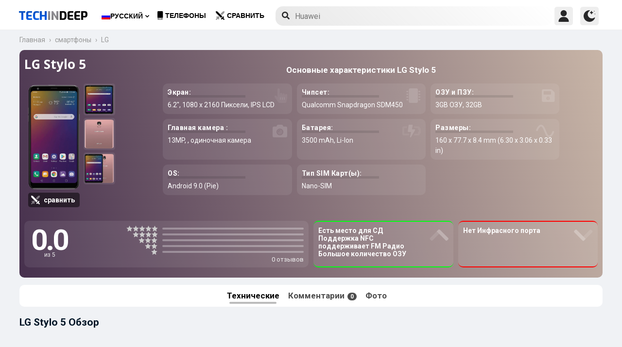

--- FILE ---
content_type: text/html; charset=UTF-8
request_url: https://www.techindeep.com/ru/lg-stylo-5
body_size: 18669
content:
<!doctype html>
<html lang="ru-RU" prefix="og: https://ogp.me/ns#">
<head>
	<title>LG Stylo 5 характеристики и отзывы покупателей</title><link rel="stylesheet" href="https://4a61c644.delivery.rocketcdn.me/wp-content/cache/min/1/8fad2db886495c23596d9e23f514e73d.css" media="all" data-minify="1" />
    <meta http-equiv="Content-Type" content="text/html; charset=UTF-8" />
    <meta name="viewport" content="width=device-width, minimum-scale=1.0, maximum-scale=1.0, user-scalable=no">
	<meta name="author" content="Techindeep.com">
	<meta name="msapplication-config" content="none">
	<meta name="description" content="LG Stylo 5 смартфон. Выпущен был в Июн 30, 2019 года. У него IPS LCD-экран 6.2&Prime; размер 3GB ГБ ОЗУ и Snapdragon 450 получают питание от процессора. Делайте снимки в 13MP одиночная камера" />
	<meta property="og:description" content="LG Stylo 5 смартфон. Выпущен был в Июн 30, 2019 года. У него IPS LCD-экран 6.2&Prime; размер 3GB ГБ ОЗУ и Snapdragon 450 получают питание от процессора. Делайте снимки в 13MP одиночная камера" />
	<meta name="twitter:description" content="LG Stylo 5 смартфон. Выпущен был в Июн 30, 2019 года. У него IPS LCD-экран 6.2&Prime; размер 3GB ГБ ОЗУ и Snapdragon 450 получают питание от процессора. Делайте снимки в 13MP одиночная камера" />
    <link rel="profile" href="http://gmpg.org/xfn/11" />
	<meta name="keywords" content="LG Stylo 5,LG,Stylo 5,мобильный,телефон,сотовый телефон,информация,характеристики,спецификации,сравнить,стоимость,GSM,информация,мнение,обзор" />
	 <meta property="og:image" content="https://www.techindeep.com/phones/devicephotos/lg-stylo-5.png"/> 	<meta property="product:category" content="smartphones" />
	<meta property="product:brand" content="LG" />
    <link rel="pingback" href="https://www.techindeep.com/xmlrpc.php" />
	<link rel="stylesheet" href="https://www.techindeep.com/phones/style.min.css?v=0.9.8" />	
      <link rel="alternate" hreflang="x-default" href="https://www.techindeep.com/lg-stylo-5" />
<link rel="alternate" hreflang="hu" href="https://www.techindeep.com/hu/lg-stylo-5" />
<link rel="alternate" hreflang="ru" href="https://www.techindeep.com/ru/lg-stylo-5" />
<link rel="alternate" hreflang="tr" href="https://www.techindeep.com/tr/lg-stylo-5" />
<link rel="alternate" hreflang="de" href="https://www.techindeep.com/de/lg-stylo-5" />

<!-- Поисковая оптимизация от Rank Math Pro - https://s.rankmath.com/home -->
<meta name="robots" content="index, follow, max-snippet:-1, max-video-preview:-1, max-image-preview:large"/>
<link rel="canonical" href="https://www.techindeep.com/ru/lg-stylo-5" />
<meta property="og:locale" content="ru_RU" />
<meta property="og:type" content="product" />
<meta property="og:title" content="LG Stylo 5 - характеристики и отзывы покупателей" />
<meta property="og:url" content="https://www.techindeep.com/ru/lg-stylo-5" />
<meta property="og:site_name" content="Tech in Deep" />
<meta property="og:image" content="https://4a61c644.delivery.rocketcdn.me/wp-content/uploads/2020/09/playstoreheader.jpg" />
<meta property="og:image:secure_url" content="https://4a61c644.delivery.rocketcdn.me/wp-content/uploads/2020/09/playstoreheader.jpg" />
<meta property="og:image:width" content="1024" />
<meta property="og:image:height" content="500" />
<meta property="og:image:alt" content="LG Stylo 5" />
<meta property="og:image:type" content="image/jpeg" />
<meta property="article:published_time" content="2019-07-02T15:08:51+00:00" />
<meta name="twitter:card" content="summary_large_image" />
<meta name="twitter:title" content="LG Stylo 5 - характеристики и отзывы покупателей" />
<meta name="twitter:site" content="@techindeep" />
<meta name="twitter:creator" content="@techindeep" />
<meta name="twitter:image" content="https://4a61c644.delivery.rocketcdn.me/wp-content/uploads/2020/09/playstoreheader.jpg" />
<meta name="twitter:label1" content="Время чтения" />
<meta name="twitter:data1" content="Меньше минуты" />
<!-- /Rank Math WordPress SEO плагин -->

<link rel='dns-prefetch' href='//ajax.googleapis.com' />
<link rel='dns-prefetch' href='//www.google.com' />
<link rel='dns-prefetch' href='//cdn.jsdelivr.net' />
<link rel='dns-prefetch' href='//4a61c644.delivery.rocketcdn.me' />
<link href='https://4a61c644.delivery.rocketcdn.me' rel='preconnect' />
<link rel="alternate" type="application/rss+xml" title="Tech in Deep &raquo; Лента" href="https://www.techindeep.com/ru/feed" />




<style id='ez-toc-inline-css' type='text/css'>
div#ez-toc-container p.ez-toc-title {font-size: 120%;}div#ez-toc-container p.ez-toc-title {font-weight: 500;}div#ez-toc-container ul li {font-size: 95%;}
</style>

<script type='text/javascript' src='https://ajax.googleapis.com/ajax/libs/jquery/3.4.1/jquery.min.js' id='jquery-js'></script>
<script type='text/javascript' src='https://www.google.com/recaptcha/api.js' id='google-reCaptcha-js'></script>
<script data-minify="1" type='text/javascript' src='https://4a61c644.delivery.rocketcdn.me/wp-content/cache/min/1/wp-content/themes/fortid/js/jquery.validate.js?ver=1767519959' id='validate-script-js'></script>
<script type='text/javascript' id='ajax-auth-script-js-extra'>
/* <![CDATA[ */
var ajax_auth_object = {"ajaxurl":"https:\/\/www.techindeep.com\/wp-admin\/admin-ajax.php","redirecturl":"https:\/\/www.techindeep.com\/ru\/lg-stylo-5","loadingmessage":"loadnim"};
/* ]]> */
</script>
<script data-minify="1" type='text/javascript' src='https://4a61c644.delivery.rocketcdn.me/wp-content/cache/min/1/wp-content/themes/fortid/js/ajax-auth-script.js?ver=1767519959' id='ajax-auth-script-js' defer></script>
<script data-minify="1" type='text/javascript' src='https://4a61c644.delivery.rocketcdn.me/wp-content/cache/min/1/wp-content/plugins/sitepress-multilingual-cms/res/js/jquery.cookie.js?ver=1767519959' id='jquery.cookie-js'></script>
<script type='text/javascript' id='wpml-cookie-js-extra'>
/* <![CDATA[ */
var wpml_cookies = {"wp-wpml_current_language":{"value":"ru","expires":1,"path":"\/"}};
var wpml_cookies = {"wp-wpml_current_language":{"value":"ru","expires":1,"path":"\/"}};
/* ]]> */
</script>
<script data-minify="1" type='text/javascript' src='https://4a61c644.delivery.rocketcdn.me/wp-content/cache/min/1/wp-content/plugins/sitepress-multilingual-cms/res/js/cookies/language-cookie.js?ver=1767519959' id='wpml-cookie-js' defer></script>
<script data-minify="1" type='text/javascript' src='https://4a61c644.delivery.rocketcdn.me/wp-content/cache/min/1/wp-content/plugins/sitepress-multilingual-cms/templates/language-switchers/legacy-dropdown-click/script.js?ver=1767519959' id='wpml-legacy-dropdown-click-0-js' defer></script>
<script data-minify="1" type='text/javascript' src='https://4a61c644.delivery.rocketcdn.me/wp-content/cache/min/1/wp-content/themes/fortid/js/navigation.js?ver=1767519959' id='fortid-navigation-js' defer></script>
<script type='text/javascript' src='https://cdn.jsdelivr.net/npm/swiper@5.3.7/js/swiper.min.js' id='Swiper-js'></script>
<link rel="https://api.w.org/" href="https://www.techindeep.com/ru/wp-json/" /><link rel="alternate" type="application/json" href="https://www.techindeep.com/ru/wp-json/wp/v2/pages/39515" /><link rel="EditURI" type="application/rsd+xml" title="RSD" href="https://www.techindeep.com/xmlrpc.php?rsd" />
<link rel="wlwmanifest" type="application/wlwmanifest+xml" href="https://4a61c644.delivery.rocketcdn.me/wp-includes/wlwmanifest.xml" /> 
<link rel='shortlink' href='https://www.techindeep.com/ru?p=39515' />
<link rel="alternate" type="application/json+oembed" href="https://www.techindeep.com/ru/wp-json/oembed/1.0/embed?url=https%3A%2F%2Fwww.techindeep.com%2Fru%2Flg-stylo-5" />
<link rel="alternate" type="text/xml+oembed" href="https://www.techindeep.com/ru/wp-json/oembed/1.0/embed?url=https%3A%2F%2Fwww.techindeep.com%2Fru%2Flg-stylo-5&#038;format=xml" />
<meta name="generator" content="WPML ver:4.4.9 stt:1,3,23,45,53;" />
<link rel="icon" href="https://4a61c644.delivery.rocketcdn.me/wp-content/uploads/2019/06/cropped-SiteIcon-3-32x32.png" sizes="32x32" />
<link rel="icon" href="https://4a61c644.delivery.rocketcdn.me/wp-content/uploads/2019/06/cropped-SiteIcon-3-192x192.png" sizes="192x192" />
<link rel="apple-touch-icon" href="https://4a61c644.delivery.rocketcdn.me/wp-content/uploads/2019/06/cropped-SiteIcon-3-180x180.png" />
<meta name="msapplication-TileImage" content="https://4a61c644.delivery.rocketcdn.me/wp-content/uploads/2019/06/cropped-SiteIcon-3-270x270.png" />
<noscript><style id="rocket-lazyload-nojs-css">.rll-youtube-player, [data-lazy-src]{display:none !important;}</style></noscript>	  <link rel="stylesheet" href="https://fonts.googleapis.com/css?family=Roboto%3A400%2C700%7COpen%20Sans%3A400%2C700%2C800%7CExo%3A700%2C800&#038;display=swap" />
	<!-- Global site tag (gtag.js) - Google Analytics -->
	<script data-no-minify="1" async src="https://4a61c644.delivery.rocketcdn.me/wp-content/cache/busting/1/gtm-721d23c5613cb3f8ec875e2e454705e4.js"></script>
	<script>
	  window.dataLayer = window.dataLayer || [];
	  function gtag(){dataLayer.push(arguments);}
	  gtag('js', new Date());

	  gtag('config', 'UA-140967365-1');
	</script>
	<script src="https://www.techindeep.com/phones/yorum/3b-comments.js?v=0.9.8" defer></script>
	  <script src="https://cdnjs.cloudflare.com/ajax/libs/color-thief/2.3.0/color-thief.umd.js" defer></script>
	  <script src="https://www.techindeep.com/phones/script.min.js?v=0.9.8" defer></script>
</head>
<body class="page-template page-template-phonespecs page-template-phonespecs-php page page-id-39515 wp-custom-logo">

<div id="loginfrom" class="logforms">
	<div class="pc-close"></div>
	<form id="login" class="ajax-auth" action="login" method="post">
		<div class="padding15">
			<div class="form-header">
			<div class="h2">Логин</div>
			<div class="newhere">Впервые здесь ? <a id="show_signup" href="#">Создайте новый аккаунт</a></div>			</div>
			<div class="status"></div>
			<input type="hidden" id="security" name="security" value="4301c4a6e9" /><input type="hidden" name="_wp_http_referer" value="/ru/lg-stylo-5" />  
			<label for="username">Имя пользователя или E-mail</label>
			<input id="username" type="text" class="required" name="username">
			<label for="password">Пароль</label>
			<input id="password" type="password" class="required" name="password">
		</div>
		<input class="submit_button" type="submit" value="Логин">
	</form>
	<div class="social_login padding15">
		<div class="h3">Войти с помощью социальных</div>
				<a class="sclgn_button login_face" rel="nofollow noopener" href="https://www.techindeep.com/login?loginSocial=facebook" data-plugin="nsl" data-action="connect" data-redirect="current" data-provider="facebook" data-popupwidth="475" data-popupheight="175">
			<i class="fontaw-facebook-f"></i>Continue with<span>Facebook</span>
		</a>
		<a class="sclgn_button login_google" rel="nofollow noopener" href="https://www.techindeep.com/login?loginSocial=google" data-plugin="nsl" data-action="connect" data-redirect="current" data-provider="google" data-popupwidth="600" data-popupheight="600">
			<i class="fontaw-google"></i>Continue with<span>Google</span>
		</a>
	</div>
	<a id="show_fgtpass" rel="nofollow noopener" href="https://www.techindeep.com/rulogin?action=lostpassword">Забыли пароль?</a>
</div>

<div id="registerfrom" class="logforms">
	<div class="pc-close"></div>
	<form id="register" class="ajax-auth" action="register" method="post">
	<div class="padding15">
		<div class="form-header">
		<div class="h2">Зарегистрироваться</div>
		<div class="newhere">Уже имеете аккаунт ? <a id="show_login" href="#">Вход</a></div>		</div>	
		<div class="status"></div>
		<input type="hidden" id="signonsecurity" name="signonsecurity" value="5e0d16d321" /><input type="hidden" name="_wp_http_referer" value="/ru/lg-stylo-5" />        
		<label for="signonfullname">Ваше полное имя</label>
			<input id="signonfullname" type="text" name="signonfullname" class="required">		
		<label for="signonname">Имя пользователя</label>
			<input id="signonname" type="text" name="signonname" class="required">
		<label for="email">E-Mail</label>
			<input id="email" type="text" class="required email" name="email">
		<label for="signonpassword">Пароль</label>
			<input id="signonpassword" type="password" class="required" name="signonpassword" >
		<label for="password2">Подтвердите пароль</label>
			<input type="password" id="password2" class="required" name="password2">
		<div class="g-recaptcha" data-sitekey="6LegbLgUAAAAABeTvFV3h_QyeHBvTLD1uNjGpL6-"></div>
	</div>
		<input class="submit_button" type="submit" value="Зарегистрироваться">  
	</form>
	<div class="social_login padding15">
		<div class="h3">Зарегистрироваться с социальных сетей</div>
				<a class="sclgn_button login_face" rel="nofollow noopener" href="https://www.techindeep.com/login?loginSocial=facebook" data-plugin="nsl" data-action="connect" data-redirect="current" data-provider="facebook" data-popupwidth="475" data-popupheight="175">
			<i class="fontaw-facebook-f"></i>Continue with<span>Facebook</span>
		</a>
		<a class="sclgn_button login_google" rel="nofollow noopener" href="https://www.techindeep.com/login?loginSocial=google" data-plugin="nsl" data-action="connect" data-redirect="current" data-provider="google" data-popupwidth="600" data-popupheight="600">
			<i class="fontaw-google"></i>Continue with<span>Google</span>
		</a>
	</div>	
</div>

<div id="page" class="site">
	<header id="masthead" class="site-header">
	  <div class="container">
		  <div class="cont-left">
			<!--<div href="#" class="canvas_toggle"><i class="fontaw-bars"></i></div>-->
				<div class="site-branding">
									<a href="https://www.techindeep.com/ru" class="custom-logo-link" rel="home">
						<div id="site_logo"><span>TECH </span><span>IN </span><span>DEEP </span></div>
					</a>
									</div><!-- .site-branding -->
			</div>
			<nav id="site-navigation" class="main-navigation">
				<ul id="primary-menu" class="menu"><li id="menu-item-wpml-ls-32-ru" class="menu-item wpml-ls-slot-32 wpml-ls-item wpml-ls-item-ru wpml-ls-current-language wpml-ls-menu-item menu-item-type-wpml_ls_menu_item menu-item-object-wpml_ls_menu_item menu-item-has-children menu-item-wpml-ls-32-ru"><a title="Русский" href="https://www.techindeep.com/ru/lg-stylo-5"><img width="18" height="12" class="wpml-ls-flag" src="data:image/svg+xml,%3Csvg%20xmlns='http://www.w3.org/2000/svg'%20viewBox='0%200%2018%2012'%3E%3C/svg%3E" alt="" data-lazy-src="https://4a61c644.delivery.rocketcdn.me/wp-content/plugins/sitepress-multilingual-cms/res/flags/ru.png"><noscript><img width="18" height="12" class="wpml-ls-flag" src="https://4a61c644.delivery.rocketcdn.me/wp-content/plugins/sitepress-multilingual-cms/res/flags/ru.png" alt=""></noscript><span class="wpml-ls-native" lang="ru">Русский</span></a>
<ul class="sub-menu">
	<li id="menu-item-wpml-ls-32-en" class="menu-item wpml-ls-slot-32 wpml-ls-item wpml-ls-item-en wpml-ls-menu-item wpml-ls-first-item menu-item-type-wpml_ls_menu_item menu-item-object-wpml_ls_menu_item menu-item-wpml-ls-32-en"><a title="English" href="https://www.techindeep.com/lg-stylo-5"><img width="18" height="12" class="wpml-ls-flag" src="data:image/svg+xml,%3Csvg%20xmlns='http://www.w3.org/2000/svg'%20viewBox='0%200%2018%2012'%3E%3C/svg%3E" alt="" data-lazy-src="https://4a61c644.delivery.rocketcdn.me/wp-content/plugins/sitepress-multilingual-cms/res/flags/en.png"><noscript><img width="18" height="12" class="wpml-ls-flag" src="https://4a61c644.delivery.rocketcdn.me/wp-content/plugins/sitepress-multilingual-cms/res/flags/en.png" alt=""></noscript><span class="wpml-ls-native" lang="en">English</span></a></li>
	<li id="menu-item-wpml-ls-32-hu" class="menu-item wpml-ls-slot-32 wpml-ls-item wpml-ls-item-hu wpml-ls-menu-item menu-item-type-wpml_ls_menu_item menu-item-object-wpml_ls_menu_item menu-item-wpml-ls-32-hu"><a title="Magyar" href="https://www.techindeep.com/hu/lg-stylo-5"><img width="18" height="12" class="wpml-ls-flag" src="data:image/svg+xml,%3Csvg%20xmlns='http://www.w3.org/2000/svg'%20viewBox='0%200%2018%2012'%3E%3C/svg%3E" alt="" data-lazy-src="https://4a61c644.delivery.rocketcdn.me/wp-content/plugins/sitepress-multilingual-cms/res/flags/hu.png"><noscript><img width="18" height="12" class="wpml-ls-flag" src="https://4a61c644.delivery.rocketcdn.me/wp-content/plugins/sitepress-multilingual-cms/res/flags/hu.png" alt=""></noscript><span class="wpml-ls-native" lang="hu">Magyar</span></a></li>
	<li id="menu-item-wpml-ls-32-tr" class="menu-item wpml-ls-slot-32 wpml-ls-item wpml-ls-item-tr wpml-ls-menu-item menu-item-type-wpml_ls_menu_item menu-item-object-wpml_ls_menu_item menu-item-wpml-ls-32-tr"><a title="Türkçe" href="https://www.techindeep.com/tr/lg-stylo-5"><img width="18" height="12" class="wpml-ls-flag" src="data:image/svg+xml,%3Csvg%20xmlns='http://www.w3.org/2000/svg'%20viewBox='0%200%2018%2012'%3E%3C/svg%3E" alt="" data-lazy-src="https://4a61c644.delivery.rocketcdn.me/wp-content/plugins/sitepress-multilingual-cms/res/flags/tr.png"><noscript><img width="18" height="12" class="wpml-ls-flag" src="https://4a61c644.delivery.rocketcdn.me/wp-content/plugins/sitepress-multilingual-cms/res/flags/tr.png" alt=""></noscript><span class="wpml-ls-native" lang="tr">Türkçe</span></a></li>
	<li id="menu-item-wpml-ls-32-de" class="menu-item wpml-ls-slot-32 wpml-ls-item wpml-ls-item-de wpml-ls-menu-item wpml-ls-last-item menu-item-type-wpml_ls_menu_item menu-item-object-wpml_ls_menu_item menu-item-wpml-ls-32-de"><a title="Deutsch" href="https://www.techindeep.com/de/lg-stylo-5"><img width="18" height="12" class="wpml-ls-flag" src="data:image/svg+xml,%3Csvg%20xmlns='http://www.w3.org/2000/svg'%20viewBox='0%200%2018%2012'%3E%3C/svg%3E" alt="" data-lazy-src="https://4a61c644.delivery.rocketcdn.me/wp-content/plugins/sitepress-multilingual-cms/res/flags/de.png"><noscript><img width="18" height="12" class="wpml-ls-flag" src="https://4a61c644.delivery.rocketcdn.me/wp-content/plugins/sitepress-multilingual-cms/res/flags/de.png" alt=""></noscript><span class="wpml-ls-native" lang="de">Deutsch</span></a></li>
</ul>
</li>
<li id="menu-item-52225" class="menu-item menu-item-type-post_type menu-item-object-page menu-item-52225"><a href="https://www.techindeep.com/ru/all-devices"><i class="fontaw-mobile-android"></i>Телефоны</a></li>
<li id="menu-item-52226" class="menu-item menu-item-type-post_type menu-item-object-page menu-item-52226"><a href="https://www.techindeep.com/ru/compare-phone"><i class="fontaw-swords"></i>сравнить</a></li>
</ul>			</nav>
			<form role="search" method="get" id="searchform" action="https://www.techindeep.com/ru" ><input class="search_input" autocomplete="off" tabindex="0" type="text" placeholder="Search in Techindeep..." value="" name="s" /><button type="submit" id="searchsubmit" value=""><i class="fontaw-search"></i><div class="loading displaynone"></div></button>			</form>		
			<div class="cont-right">
				<nav id="seac-nav" class="main-navigation">
										<li id="menu-item-account" class="menu-item menu-item-type-custom menu-item-object-custom">
						<div class="login_button notonline" id="show_login">
							<svg xmlns="http://www.w3.org/2000/svg" viewBox="0 0 512 512"><path d="M256 0c-74.439 0-135 60.561-135 135s60.561 135 135 135 135-60.561 135-135S330.439 0 256 0zM423.966 358.195C387.006 320.667 338.009 300 286 300h-60c-52.008 0-101.006 20.667-137.966 58.195C51.255 395.539 31 444.833 31 497c0 8.284 6.716 15 15 15h420c8.284 0 15-6.716 15-15 0-52.167-20.255-101.461-57.034-138.805z"/></svg>
						</div>
					</li>
										<div id="darkmo" class=""><svg xmlns="http://www.w3.org/2000/svg" viewBox="0 0 512 512"><circle cx="467" cy="45" r="15"/><circle cx="497" cy="166" r="15"/><path d="M257 512c109.336 0 206.353-70.668 241.421-174.35 2.139-6.313-.161-13.286-5.625-17.109-5.449-3.794-12.788-3.56-18.003.63C442.464 347.23 403.455 361 362 361c-99.258 0-181-80.742-181-180 0-62.065 32.509-119.989 85.302-153.256 5.654-3.56 7.617-10.459 5.757-16.875C270.213 4.453 263.68 0 257 0 116.39 0 0 115.39 0 256s116.39 256 257 256z"/><path d="M287 121c24.814 0 45 20.186 45 45 0 8.291 6.709 15 15 15s15-6.709 15-15c0-24.814 20.186-45 45-45 8.291 0 15-6.709 15-15s-6.709-15-15-15c-24.814 0-45-21.186-45-46 0-8.291-6.709-15-15-15s-15 6.709-15 15c0 24.814-20.186 46-45 46-8.291 0-15 6.709-15 15s6.709 15 15 15z"/></svg></div>
				</nav>
			</div>
	 </div>
	</header><!-- #masthead -->
	<div class="tid_search_result search_hide">
		<div class="phoneresultarea">
			<span class="topdesc">Phone Specifications</span>
			<div class="phoneresult"></div> 
		</div>
	</div>
	<div class="tid_bg_overlay" id="bg_search"></div>
	<div id="content" class="site-content">
	<div id="primary" class="container">
		<main id="main" class="site-main nosidebar">

<div class="containerspec">
	<div class="content-breadcrumb">
		<ul class="content-breadcrumb__list" itemscope="" itemtype="http://schema.org/BreadcrumbList">
			<li class="content-breadcrumb__list__item" itemprop="itemListElement" itemscope="" itemtype="http://schema.org/ListItem">
				<a itemprop="item" href="https://www.techindeep.com/" title="Technology News"><span itemprop="name">Главная</span></a>
				<meta itemprop="position" content="1">
			</li>				
			<li class="content-breadcrumb__list__item" itemprop="itemListElement" itemscope="" itemtype="http://schema.org/ListItem">
				<a itemprop="item" href="https://www.techindeep.com/ru/all-devices" title="смартфоны"><span itemprop="name">смартфоны</span></a>
				<meta itemprop="position" content="2">
			</li>
			<li class="content-breadcrumb__list__item" itemprop="itemListElement" itemscope="" itemtype="http://schema.org/ListItem">
				<a itemprop="item" href="lG" title="LG"><span itemprop="name">LG</span></a>
				<meta itemprop="position" content="3">
			</li>
		</ul>
	</div>
				<input type="hidden" id="hidoutmodel" value="lgstylo5"/>
				<input type="hidden" id="hidmodel" value="LG Stylo 5"/>
				<input type="hidden" id="post_id" value="39515"/>

   <div class="report-form-popup" id="myForm">
	  <div class="cancel" onclick="closeForm()"><i class="fontaw-times"></i></div>
	  <b>Report Error</b>
	  [contact-form-7 id="28501" title="ReportDevice"]   </div>
	<div id="report-comment" class="logforms">
		<div class="pc-close"></div>
		[contact-form-7 id="50236" title="PSCR"]	</div>    
	<header class="spectop" style="background:-o-linear-gradient(75deg,rgba(10,10,10),rgba(94,94,94));background:linear-gradient(75deg,rgba(10,10,10),rgba(94,94,94));">
	<div class="title_grp">
		<h1 class="page-title">LG Stylo 5</h1>
			</div>	
   <div class="center-stage">
   <div class="stage_left">
      <figure class="specs-photo-main lazyload">
         <img width="338" height="686" alt="LG Stylo 5" src="https://www.techindeep.com/phones/devicephotos/lg-stylo-5-1.png" class="main-img-block skip-lazy" onclick="openModal();currentSlide(1)">
		 <a href="compare-phone/lgstylo5" id="btn_cmph"><i class="fontaw-swords"></i><span>сравнить</span></a>
      </figure>
	  <ul class="specs-photo-child"><li><figure class="img"><img width="338" height="686" src="data:image/svg+xml,%3Csvg%20xmlns='http://www.w3.org/2000/svg'%20viewBox='0%200%20338%20686'%3E%3C/svg%3E" alt="LG Stylo 5" class="img-block-1" onclick="openModal();currentSlide(1)" data-lazy-src="https://www.techindeep.com/phones/devicephotos/lg-stylo-5-1.png"><noscript><img width="338" height="686" src="https://www.techindeep.com/phones/devicephotos/lg-stylo-5-1.png" alt="LG Stylo 5" class="img-block-1" onclick="openModal();currentSlide(1)"></noscript></figure><li><figure class="img"><img width="337" height="686" src="data:image/svg+xml,%3Csvg%20xmlns='http://www.w3.org/2000/svg'%20viewBox='0%200%20337%20686'%3E%3C/svg%3E" alt="LG Stylo 5" class="img-block-1" onclick="openModal();currentSlide(2)" data-lazy-src="https://www.techindeep.com/phones/devicephotos/lg-stylo-5-2.png"><noscript><img width="337" height="686" src="https://www.techindeep.com/phones/devicephotos/lg-stylo-5-2.png" alt="LG Stylo 5" class="img-block-1" onclick="openModal();currentSlide(2)"></noscript></figure></li><li><figure class="img"><img width="533" height="687" src="data:image/svg+xml,%3Csvg%20xmlns='http://www.w3.org/2000/svg'%20viewBox='0%200%20533%20687'%3E%3C/svg%3E" alt="LG Stylo 5" class="img-block-1" onclick="openModal();currentSlide(3)" data-lazy-src="https://www.techindeep.com/phones/devicephotos/lg-stylo-5.png"><noscript><img width="533" height="687" src="https://www.techindeep.com/phones/devicephotos/lg-stylo-5.png" alt="LG Stylo 5" class="img-block-1" onclick="openModal();currentSlide(3)"></noscript></figure></li></ul>	  </div>

		<div class="stage_right swiper-container">
			<h2 id="h-specs">Основные характеристики LG Stylo 5</h2>
			<ul class="genelozellk swiper-wrapper">
			<div class="swiper-slide custom-slide">
				<li><span>Экран: </span>6.2&Prime;, 1080 x 2160 Пиксели, IPS LCD <i class="fontaw-hand-pointer"></i></li>				<li><span>Чипсет: </span>Qualcomm Snapdragon SDM450<i class="fontaw-microchip"></i></li>				<li><span>ОЗУ и ПЗУ: </span>3GB ОЗУ, 32GB<i class="fontaw-save"></i></li>				<li><span>Главная камера : </span>13MP, , одиночная камера<i class="fontaw-camera-alt"></i></li>				</div>
				<div class="swiper-slide custom-slide">
				<li><span>Батарея: </span>3500  mAh, Li-Ion<i class="fontaw-battery-bolt"></i></li>				<li><span>Размеры: </span>160 x 77.7 x 8.4 mm (6.30 x 3.06 x 0.33 in)<i class="fontaw-wave-sine"></i></li>								<li><span>OS: </span>Android 9.0 (Pie)</li>				<li><span>Тип SIM Карт(ы): </span>Nano-SIM<i class="fontaw-sim-card"></i></li>				</div>
			</ul>
			<div class="swiper-pagination"></div>
	 </div>
	 				<script>
				var swiper = new Swiper('.stage_right', {
					pagination: {
						el: '.swiper-pagination',
					},
				});
				</script>
   </div>
<div class="stage_alt">
	<div id="reply-main2">
<div class="star-reviews">
   <div class="leg">
      <div class="review-left">
         <div class="DYo30e" aria-label="Rated 0 из 5">0.0</div>
		 <span id="oo5">из 5</span>
      </div>
      <div class="star-grap">
	    <div class="star-bar">
			<span class="starts-out"></span>
			 <div class="hVgDpd" aria-label="0 отзывов 5 звёзд">
				<div class="uYAcce" style="width:0%"></div>
			 </div>
		</div>
		<div class="star-bar">
			<span class="starts-out" id="star-4"></span>
			 <div class="hVgDpd" aria-label="0 отзывов 4 звёзд">
				<div class="uYAcce" style="width:0%"></div>
			 </div>
		 </div>
		 <div class="star-bar">
			 <span class="starts-out" id="star-3"></span>
			 <div class="hVgDpd" aria-label="0 отзывов 3 звёзд">
				<div class="uYAcce" style="width:0%"></div>
			 </div>
		 </div>
		 <div class="star-bar">
			 <span class="starts-out" id="star-2"></span>
			 <div class="hVgDpd" aria-label="0 отзывов 2 звёзд">
				<div class="uYAcce" style="width:0%"></div>
			 </div>
		 </div>
		 <div class="star-bar">
			 <span class="starts-out" id="star-1"></span>
			 <div class="hVgDpd" aria-label="0 отзывов 1 звёзд">
				<div class="uYAcce" style="width:0%"></div>
			 </div>
		 </div>
		<div class="aDeRH">0 отзывов</div>
      </div>
   </div>
</div>			 
	</div>
	 <ul class="specs-spotlight-features">
		<li id="displaycons">
		   <span>Есть место для СД</span>
		   <span>Поддержка NFC</span>
		   <span>поддерживает FM Радио</span>
		   <span> Большое количество ОЗУ</span>
		   <i class="fontaw-chevron-up1"></i>
		</li>
		<li id="displaypros">
		   <span>Нет Инфрасного порта</span>
		   <span></span>
		   <span></span>
		   <span></span>
		   <i class="fontaw-chevron-up1"></i>
		</li>
	 </ul>
	  </div>	
     </header>
  <ul class="buttons">
	 <li id="specs" class="act">Технические
   <ul class="sidenav">
      <a href="#bbg1">Сеть</a>
      <a href="#bbg2">Основные характеристики</a>
      <a href="#bbattery">Батарея</a>
      <a href="#bbg3">Производительность</a>
      <a href="#bbg4">Камера</a>
   </ul>		 
	 </li>
	 <li id="yorumlar"><a href="#reviews">Комментарии <span>0</span></a></li>
	 	 <li onclick="openModal();currentSlide(1)">Фото</li>
  </ul>
  
	<section id="yutup">
		<h2 class="nobg">LG Stylo 5 Обзор</h2>
						 <div id="yutupcont">
				<div class="y-items">
					<figure class="item">
						<div class="noba"><img src="data:image/svg+xml,%3Csvg%20xmlns='http://www.w3.org/2000/svg'%20viewBox='0%200%20160%2090'%3E%3C/svg%3E" width="160" height="90" data-lazy-src="https://4a61c644.delivery.rocketcdn.me/wp-content/themes/fortid/images/preloader.gif"><noscript><img src="https://4a61c644.delivery.rocketcdn.me/wp-content/themes/fortid/images/preloader.gif" width="160" height="90"></noscript>
							<figcaption class="caption">
								<div class="author"></div>
							</figcaption>
						</div>
					</figure>
					<figure class="item">
						<div class="noba"><img src="data:image/svg+xml,%3Csvg%20xmlns='http://www.w3.org/2000/svg'%20viewBox='0%200%20160%2090'%3E%3C/svg%3E" width="160" height="90" data-lazy-src="https://4a61c644.delivery.rocketcdn.me/wp-content/themes/fortid/images/preloader.gif"><noscript><img src="https://4a61c644.delivery.rocketcdn.me/wp-content/themes/fortid/images/preloader.gif" width="160" height="90"></noscript>
							<figcaption class="caption">
								<div class="author"></div>
							</figcaption>
						</div>
					</figure>
					<figure class="item">
						<div class="noba"><img src="data:image/svg+xml,%3Csvg%20xmlns='http://www.w3.org/2000/svg'%20viewBox='0%200%20160%2090'%3E%3C/svg%3E" width="160" height="90" data-lazy-src="https://4a61c644.delivery.rocketcdn.me/wp-content/themes/fortid/images/preloader.gif"><noscript><img src="https://4a61c644.delivery.rocketcdn.me/wp-content/themes/fortid/images/preloader.gif" width="160" height="90"></noscript>
							<figcaption class="caption">
								<div class="author"></div>
							</figcaption>
						</div>
					</figure>			
				</div>	
			  </div>
		  				<div id="pgnyutup" class="phngallery">
				<div class="caption-container">
				<span>YouTube обзор</span>
				  <p id="caption">LG Stylo 5</p>
				  <span class="close">&times;</span>
				</div>
			  <div class="phngal-content"></div>
			</div>
	</section>
	
				
	 <div class="displayflex amam">
   <div id="specs-list">
   <h2 class="nobg">LG Stylo 5 характеристики</h2>
	<div class="general-specs">
         <div class="fake-h2" id="bbg2">Общие особенности</div>
         <div class="general-text border-true" id="bg2">
                  <div class="baslik">ГЛАВНОЕ</div>
				<table class="tid_specs_table" cellspacing="0" cellpadding="0">
				  <tbody>
				   <tr>
					  <td>Бренд</td>
					  <td>LG<a class="spec_link" href="lG">Устройства LG &gt;</a></td>
				   </tr>
				   <tr>
					  <td>Анонсирован</td>
					  <td>Июн 30, 2019</td>
				   </tr>
				   <tr>
					  <td>Дата релиза</td>
					  <td>Июн 30, 2019</td>
				   </tr>
				   <tr>
					  <td>Цена</td>
					  <td>Около  200 EUR</td>
				   </tr>
				  </tbody>
				</table>
                  <h3 class="baslik">ЭКРАН</h3>
				<table class="tid_specs_table" cellspacing="0" cellpadding="0">
				  <tbody>
				   <tr>
					  <td>Тип</td>
					  <td>IPS LCD </td>
				   </tr>
				   <tr>
					 <td>Соотношение сторон и PPI</td>
					 <td>18:9 соотношение - 390 ppi плотность </td>
				   </tr>
				   <tr>
					  <td>Размер</td>
					  <td>6.2 дюймы, 99.2 cm<sup>2</sup> (~79.8% соотношение экрана к корпусу)</td>
				   </tr>
				   <tr>
					  <td>разрешение</td>
					  <td>1080 x 2160 Пиксели</td>
				   </tr>
				   <tr>
					  <td>Максимальная яркость (нит)</td>
					  <td></td>
				   </tr>
				   <tr>
					  <td>Тип защиты</td>
					  <td></td>
				   </tr>
				   <tr>
					  <td>нововведения</td>
					  <td></td>
				   </tr>
				  </tbody>
				</table>
                  <div class="baslik">КОРПУС</div>
					<table class="tid_specs_table" cellspacing="0" cellpadding="0">
					  <tbody>
					   <tr>
						  <td>Цвета</td>
						  <td>
							 <div class="color-sep color_blonderose"><div class="color-circle"></div> Blonde Роза</div><div class="color-sep color_platinumgray"><div class="color-circle"></div>  Платиновый серый</div>						  </td>
					   </tr>
					   <tr>
						  <td>Размеры</td>
						  <td>160 x 77.7 x 8.4 mm (6.30 x 3.06 x 0.33 in)</td>
					   </tr>
					   <tr>
						  <td>Вес</td>
						  <td>179 gr (6.31 oz)</td>
					   </tr>
					   <tr>
						  <td>Материал</td>
						  <td>Метал, Стекло</td>
					   </tr>
					   <tr>
						  <td>Сертификация</td>
						  <td></td>
					   </tr>
					   <tr>
						  <td>Защита от воды</td>
						  <td></td>
					   </tr>
					   <tr>
						  <td>Сенсоры</td>
						  <td>Отпечаток пальца (задний), Акселерометр, Датчик приближения</td>
					   </tr>
					   <tr>
						  <td>Разъем для наушников</td>
						  <td>Yes</td>
					   </tr>
					   <tr>
						  <td>NFC</td>
						  <td>Yes</td>
					   </tr>
					   <tr>
						  <td>Инфракрасный порт</td>
						  <td>No</td>
					   </tr>
					   <tr>
						  <td>Тип USB</td>
						  <td>2.0, Type-C 1.0 поддержкой реверсивной зарядки</td>
					   </tr>
					   <tr>
						  <td>Система охлаждения</td>
						  <td></td>
					   </tr>
					   <tr>
						  <td>HDMI</td>
						  <td></td>
					   </tr>
					   <tr>
						  <td>Максимальная Яркость (дЦ)</td>
						  <td></td>
					   </tr>
					  </tbody>
					</table>
         </div>
      </div>
      <div class="general-specs">
		 <div class="fake-h2" id="bbg1">Интернет</div>
         <div class="general-text border-true" id="bg1">
			  <h3 class="baslik">Частоты</h3>
				<table class="tid_specs_table" cellspacing="0" cellpadding="0">
				  <tbody>
				   <tr>
					  <td>Технология</td>
					  <td>GSM / HSPA / LTE </td>
				   </tr>
					  <tr>
						 <td>2G Bands</td>
						 <td>GSM - 850 / 900 / 1800 / 1900</td>
					  </tr>
					  <tr>
						 <td>3G Bands</td>
						 <td>HSDPA - 850 / 1700(AWS) / 1900</td>
					  </tr>
					  <tr>
						 <td>4G Bands (LTE)</td>
						 <td>LTE Band - 2(1900), 4(1700/2100), 5(850), 12(700), 14(700), 29(700), 30(2300), 66(1700/2100)</td>
					  </tr>
					  <tr>
						 <td>5G Bands</td>
						 <td></td>
					  </tr>
					  <tr>
						 <td>TD-SCDMA</td>
						 <td></td>
					  </tr>
					  <tr>
						 <td>Навигация</td>
						 <td>Yes, with A-GPS</td>
					  </tr>
					  <tr>
						 <td>Скорость Сети</td>
						 <td>HSPA, LTE-A</td>
					  </tr>
				  </tbody>
				</table>
				<div class="baslik">ДРУГОЕ</div>
				<table class="tid_specs_table" cellspacing="0" cellpadding="0">
				  <tbody>
				   <tr>
					 <td>Тип СИМ Карты</td>
					 <td>Nano-SIM</td>
				   </tr>
				   <tr>
					  <td>Количество SIM-карт</td>
					  <td>1</td>
				   </tr>
				   <tr>
					  <td>Wi-Fi</td>
					  <td>Wi-Fi 802.11 a/b/g/n/ac, dual-band, WiFi Direct, hotspot</td>
				   </tr>
				   <tr>
					  <td>Bluetooth</td>
					  <td>4.2, A2DP, LE</td>
				   </tr>
					  
				   <tr>
					  <td>VoLTE</td>
					  <td>Yes</td>
				   </tr>
				   <tr>
					  <td>FM Радио</td>
					  <td>Yes</td>
				   </tr>
				  </tbody>
				</table>
				
                  <div class="baslik">Удельный коэффициент поглощения (SAR) <span class="mini-help"><span class="mini-helptext">В Европе максимальное допустимое значение SAR для мобильных устройств ограничено до 2 Вт/кг на 10 граммов человеческой ткани.</span></span></div>
				  
				<table class="tid_specs_table" cellspacing="0" cellpadding="0">
				  <tbody>
				   <tr>
					  <td>Уровень SAR для тела (ЕС)</td>
					  <td></td>
				   </tr>
				   <tr>
					  <td>Уровень SAR для головы (ЕС)</td>
					  <td></td>
				   </tr>
				   <tr>
					  <td>Уровень SAR для тела (США)</td>
					  <td>1.19 W/kg</td>
				   </tr>
				   <tr>
					  <td>Уровень SAR для головы (США)</td>
					  <td>0.9 W/kg</td>
				   </tr>
				   <tr>
					  <td>&nbsp;</td>
					  <td></td>
				   </tr>
				  </tbody>
				</table>
         </div>
      </div>
      <div class="general-specs">
		 <div class="fake-h2" id="bbg3">Произвольность</div>
         <div class="general-text border-true" id="bg3">
			  <h3 class="baslik">Платформа</h3>
				<table class="tid_specs_table" cellspacing="0" cellpadding="0">
				  <tbody>
				   <tr>
					  <td>Чипсет</td>
					  <td>Qualcomm Snapdragon SDM450</td>
				   </tr>
				   <tr>
					  <td>ЦПУ (CPU)</td>
					  <td>Octa-core 1.8 GHz Cortex-A53</td>
				   </tr>
				   <tr>
					  <td>Биты</td>
					  <td>64Bit</td>
				   </tr>
				   <tr>
					  <td>Ядра</td>
					  <td>8</td>
				   </tr>
				   <tr>
					  <td>Технологический процесс</td>
					  <td>14 nm</td>
				   </tr>
				   <tr>
					  <td>ГП (GPU)</td>
					  <td>Adreno 506</td>
				   </tr>
				   <tr>
					  <td>Ядра ГП</td>
					  <td></td>
				   </tr>
				   <tr>
					  <td>Частота ГП</td>
					  <td></td>
				   </tr>
				   <tr>
					  <td>Oперационная система (OS)</td>
					  <td>Android 9.0 (Pie)</td>
				   </tr>
				   				   <tr>
					  <td>Play Store</td>
					  <td></td>
				   </tr>
				   				  </tbody>
				</table>
                  <h3 class="baslik">ПАМЯТЬ</h3>
				<table class="tid_specs_table" cellspacing="0" cellpadding="0">
				  <tbody>
				   <tr>
					  <td>Объем ОЗУ</td>
					  <td>3GB</td>
				   </tr>
				   <tr>
					  <td>Тип ОЗУ</td>
					  <td>LPDDR3</td>
				   </tr>
				   <tr>
					  <td>Объём встроенной памяти</td>
					  <td>32GB</td>
				   </tr>
				   <tr>
					  <td>Слот СД Карты</td>
					  <td>microSD, kapasite: 1 TB (özel yuva)</td>
				   </tr>
				  </tbody>
				</table>
                  <div class="baslik" id="bbattery">Результаты производительности</div>
					<table class="tid_specs_table" cellspacing="0" cellpadding="0">
						<tbody>
						   <tr>
							  <td><h3>Оценка Antutu</h3></td>
							  <td>
								<div class="antutu-score">
									<img class="ikon" src="data:image/svg+xml,%3Csvg%20xmlns='http://www.w3.org/2000/svg'%20viewBox='0%200%200%200'%3E%3C/svg%3E" alt="Antutu Icon" data-lazy-src="https://techindeep.com/wp-content/themes/fortid/images/antutu.svg"><noscript><img class="ikon" src="https://techindeep.com/wp-content/themes/fortid/images/antutu.svg" alt="Antutu Icon"></noscript>
									<div class="ant-score"></div>
									<span class="gray"><b class="dot">•</b> Antutu </span>
									</div>
							  </td>
						   </tr>
						   					  </tbody>
					</table>
                  <h3 class="baslik" id="bbattery">БАТАРЕЯ</h3>
					<table class="tid_specs_table" cellspacing="0" cellpadding="0">
					  <tbody>
					   <tr>
						  <td>Ёмкость</td>
						  <td>3500  mAh</td>
					   </tr>
					   <tr>
						  <td>Тип</td>
						  <td>Li-Ion</td>
					   </tr>
					   <tr>
						  <td>Технология Быстрой зарядки</td>
						  <td></td>
					   </tr>
					   <tr>
						  <td>Время воспроизведения видео</td>
						  <td></td>
					   </tr>
					   <tr>
						  <td>Быстрая Зарядка</td>
						  <td></td>
					   </tr>
					   <tr>
						  <td>Беспроводная Зарядка</td>
						  <td>No</td>
					   </tr>
					   <tr>
						  <td>Обратная зарядка</td>
						  <td></td>
					   </tr>
					  </tbody>
					</table>
         </div>
      </div>
      <div class="general-specs">
		 <h3 class="fake-h2" id="bbg4">Камера</h3>
         <div class="general-text border-true" id="bg4">
			  <div class="baslik">Главная камера</div>
			  			   			   			   			   			  				<table class="tid_specs_table" cellspacing="0" cellpadding="0">
				  <tbody>
				   <tr>
					  <td>Разрешение изображения</td>
					  <td>4160 x 3120 pixels, 12.98 MP</td>
				   </tr>
				   <tr>
					  <td>Видео кадровая частота/кадров в сек</td>
					  <td>1920x1080 (Full)</td>
				   </tr>
				   <tr>
					  <td>Оптическая Стабилизация (OIS)</td>
					  <td>No</td>
				   </tr>
				   <tr>
					  <td>Электронная Стабилизация (EIS)</td>
					  <td>No</td>
				   </tr>
				   <tr>
					  <td>Замедленная Съёмка</td>
					  <td></td>
				   </tr>
				   <tr>
					  <td>Функции</td>
					  <td>LED flash, panorama, HDR</td>
				   </tr>
				  </tbody>
				</table>
                  <h3 class="baslik">DxOMark счёт</h3>
				<table class="tid_specs_table" cellspacing="0" cellpadding="0">
					<tbody>
					   <tr>
						  <td>Счет Телефона (полный)</td>
						  <td>
							 <div class="dxomark-score">
								<div class="dxo-main">
								   <div class="dxo-score" id="dxomb"></div>
								   <div class="dxo-group">
									  <div class="dxo-logo"></div>
									  <div class="dxo-type">Телефон</div>
								   </div>
								</div>
								<div class="dxo-secondary">
								   <div class="dxo-score"></div>
								   <div class="dxo-type">Фото</div>
								</div>
								<div class="dxo-secondary">
								   <div class="dxo-score"></div>
								   <div class="dxo-type">Видео</div>
								</div>
							 </div>
						  </td>
					   </tr>
					   <tr>
						  <td>Селфи Счёт</td>
						  <td>
							 <div class="dxomark-score">
								<div class="dxo-main">
								   <div class="dxo-score" id="dxoslf"></div>
								   <div class="dxo-group">
									  <div class="dxo-logo"></div>
									  <div class="dxo-type">Селфи</div>
								   </div>
								</div>
								<div class="dxo-secondary">
								   <div class="dxo-score"></div>
								   <div class="dxo-type">Фото</div>
								</div>
								<div class="dxo-secondary">
								   <div class="dxo-score"></div>
								   <div class="dxo-type">Видео</div>
								</div>
							 </div>
						  </td>
					   </tr>
				  </tbody>
				</table>
                  <h3 class="baslik">СЕЛФИ КАМЕРА</h3>
			  			  <div class="cam_bub">
			  <div class="baslik"><i class="fontaw-camera"></i>Первая камера</div>
				<table class="tid_specs_table" cellspacing="0" cellpadding="0">
					<tbody>
					   <tr>
						  <td>Разрешение</td>
						  <td>5 MP</td>
					   </tr>			  
					   <tr>
						  <td>Сенсор</td>
						  <td></td>
					   </tr>
					   <tr>
						  <td>Aperture</td>
						  <td></td>
					   </tr>
					   <tr>
						  <td>Размер пикселя</td>
						  <td></td>
					   </tr>
					   <tr>
						  <td>Размер сенсора</td>
						  <td></td>
					   </tr>
					   <tr>
						  <td>Линза</td>
						  <td></td>
					   </tr>
					   <tr>
						  <td>Дополнительно</td>
						  <td></td>
					   </tr>	
				  </tbody>
				</table>		   
			   </div>
			   			   			   				<table class="tid_specs_table" cellspacing="0" cellpadding="0">
					<tbody>
					   <tr>
						  <td>Разрешение Видео и Частота кадров</td>
						  <td>1080p@30fps</td>
					   </tr>
					   <tr>
						  <td>Функции</td>
						  <td></td>
					   </tr>
				  </tbody>
				</table>
         </div>
      </div>
		<p class="top-bar">Мы не гарантируем, что информация на этой странице полностью корректная. Если вы увидели некорректную информацию, вы можете подать жалобу, нажав на эту "<a onclick="openForm()" class="breport">кнопку</a>". Некоторые функции могут не работать в зависимости от региона</p>
		
		<section class="p-comparisons">
			<h2 id="comparisons">Популярные сравнения</h2>
			<div class="kucuksb top"><ul class="scroller-phones pc"><li class="compep pc"><a href="https://www.techindeep.com/ru/compare-phone/lgstylo5,appleiphone7plus" class="compep_alt"><img src="data:image/svg+xml,%3Csvg%20xmlns='http://www.w3.org/2000/svg'%20viewBox='0%200%200%200'%3E%3C/svg%3E" alt="lgstylo5" data-lazy-src="https://techindeep.com/phones/devicephotos/lg-stylo-5-1.png"><noscript><img src="https://techindeep.com/phones/devicephotos/lg-stylo-5-1.png" alt="lgstylo5"></noscript><span>LG Stylo 5 vs Apple iPhone 7 Plus</span><img src="data:image/svg+xml,%3Csvg%20xmlns='http://www.w3.org/2000/svg'%20viewBox='0%200%200%200'%3E%3C/svg%3E" alt="Apple iPhone 7 Plus" data-lazy-src="https://techindeep.com/phones/devicephotos/m_apple-iphone-7-plus-256gb-5.png"><noscript><img src="https://techindeep.com/phones/devicephotos/m_apple-iphone-7-plus-256gb-5.png" alt="Apple iPhone 7 Plus"></noscript></a></li><li class="compep pc"><a href="https://www.techindeep.com/ru/compare-phone/lgstylo5,appleiphone11" class="compep_alt"><img src="data:image/svg+xml,%3Csvg%20xmlns='http://www.w3.org/2000/svg'%20viewBox='0%200%200%200'%3E%3C/svg%3E" alt="lgstylo5" data-lazy-src="https://techindeep.com/phones/devicephotos/lg-stylo-5-1.png"><noscript><img src="https://techindeep.com/phones/devicephotos/lg-stylo-5-1.png" alt="lgstylo5"></noscript><span>LG Stylo 5 vs Apple iPhone 11</span><img src="data:image/svg+xml,%3Csvg%20xmlns='http://www.w3.org/2000/svg'%20viewBox='0%200%200%200'%3E%3C/svg%3E" alt="Apple iPhone 11" data-lazy-src="https://techindeep.com/phones/devicephotos/apple-iphone-11-1.png"><noscript><img src="https://techindeep.com/phones/devicephotos/apple-iphone-11-1.png" alt="Apple iPhone 11"></noscript></a></li></ul></div>		</section>
		
	<section id="u-comment">
	<h2 id="reviews">LG Stylo 5 отзывы покупателей</h2>
    <div class="all-comments pad10"  id="phones-comments">
			<div class="fnc_bottom">
			  <div class="fnc_buttons">
				<div class="fncbuttn red">
				  <div class="fncicon">
					<i class="fontaw-hand-receiving"></i>
					Я имею
				  </div>
				  <div class="fncinf">
					<p>Если вы успользуете это устройство или имели опыт работы с ним, выберите эту опцию.</p>
				  </div>
				  <div class="fncbtn" id="cincy">Напишите отзыв</div>
				</div>
				<div class="fncbuttn blue">
				  <div class="fncicon">
					<i class="fontaw-comment-alt-lines"></i>
					Я не владею
				  </div>
				  <div class="fncinf">
					<p>Выберите эту опцию если вы не имели это устройство и просто хотите написать комментарий.</p>
				  </div>
				  <div class="fncbtn" id="cyrmy">Комментарий</div>
				</div>
			  </div>
			</div>
			
<div id="commentsinp">
   <div class="no-comennt"><span>Комментариев ещё нет</span><span>Будьте первым, кто прокомментирует</span></div></div>
												<input type="hidden" id="comm_s" value="0">								
	</div>
	</section>
   </div>
			   
</div>
</div>
        </main>	 
      </div>
	<div id="phngal" class="phngallery">
		<div class="caption-container">
		<span>Фото</span>
		  <p id="caption">LG Stylo 5</p>
		  <span class="close" onclick="closeModal()">&times;</span>
		</div>
	  <div class="phngal-content">
		<div class="phnphoto" onclick="closeModal()"><img width="338" height="686" src="data:image/svg+xml,%3Csvg%20xmlns='http://www.w3.org/2000/svg'%20viewBox='0%200%20338%20686'%3E%3C/svg%3E" alt="LG Stylo 5" data-lazy-src="https://www.techindeep.com/phones/devicephotos/lg-stylo-5-1.png"><noscript><img width="338" height="686" src="https://www.techindeep.com/phones/devicephotos/lg-stylo-5-1.png" alt="LG Stylo 5"></noscript></div><div class="phnphoto" onclick="closeModal()"><img width="337" height="686" src="data:image/svg+xml,%3Csvg%20xmlns='http://www.w3.org/2000/svg'%20viewBox='0%200%20337%20686'%3E%3C/svg%3E" alt="LG Stylo 5" data-lazy-src="https://www.techindeep.com/phones/devicephotos/lg-stylo-5-2.png"><noscript><img width="337" height="686" src="https://www.techindeep.com/phones/devicephotos/lg-stylo-5-2.png" alt="LG Stylo 5"></noscript></div><div class="phnphoto" onclick="closeModal()"><img width="533" height="687" src="data:image/svg+xml,%3Csvg%20xmlns='http://www.w3.org/2000/svg'%20viewBox='0%200%20533%20687'%3E%3C/svg%3E" alt="LG Stylo 5" data-lazy-src="https://www.techindeep.com/phones/devicephotos/lg-stylo-5.png"><noscript><img width="533" height="687" src="https://www.techindeep.com/phones/devicephotos/lg-stylo-5.png" alt="LG Stylo 5"></noscript></div>		<a class="prev" onclick="plusSlides(-1)">&#10094;</a>
		<a class="next" onclick="plusSlides(1)">&#10095;</a>
		<div class="bottom-thump">
		<div class="picthump"><img width="338" height="686" src="data:image/svg+xml,%3Csvg%20xmlns='http://www.w3.org/2000/svg'%20viewBox='0%200%20338%20686'%3E%3C/svg%3E" alt="LG Stylo 5" class="picthump-img" onclick="currentSlide(1)" data-lazy-src="https://www.techindeep.com/phones/devicephotos/lg-stylo-5-1.png"><noscript><img width="338" height="686" src="https://www.techindeep.com/phones/devicephotos/lg-stylo-5-1.png" alt="LG Stylo 5" class="picthump-img" onclick="currentSlide(1)"></noscript></div><div class="picthump"><img width="337" height="686" src="data:image/svg+xml,%3Csvg%20xmlns='http://www.w3.org/2000/svg'%20viewBox='0%200%20337%20686'%3E%3C/svg%3E" alt="LG Stylo 5" class="picthump-img" onclick="currentSlide(2)" data-lazy-src="https://www.techindeep.com/phones/devicephotos/lg-stylo-5-2.png"><noscript><img width="337" height="686" src="https://www.techindeep.com/phones/devicephotos/lg-stylo-5-2.png" alt="LG Stylo 5" class="picthump-img" onclick="currentSlide(2)"></noscript></div><div class="picthump"><img width="533" height="687" src="data:image/svg+xml,%3Csvg%20xmlns='http://www.w3.org/2000/svg'%20viewBox='0%200%20533%20687'%3E%3C/svg%3E" alt="LG Stylo 5" class="picthump-img" onclick="currentSlide(3)" data-lazy-src="https://www.techindeep.com/phones/devicephotos/lg-stylo-5.png"><noscript><img width="533" height="687" src="https://www.techindeep.com/phones/devicephotos/lg-stylo-5.png" alt="LG Stylo 5" class="picthump-img" onclick="currentSlide(3)"></noscript></div>		</div>
	  </div>
	</div>	 
		 
	 <form onsubmit="return comments.add(this)" class="creplyform" id="cinform">
		<div class="form-header">
		   <div class="f-h3">Добавить комментарий</div>
		   <span class="close"><i class="fontaw-times"></i></span>
		</div>
		<input type="hidden" name="reply_id" value=""/>
		<input type="hidden" name="comintype" value=""/>
		
		<div class="inputs" id="quest">
			<div class="soru_t">
			   <div class="t-h3">Как давно вы купили этот смартфон?</div>
				<div class="ratio_labels multi">
					<div class="ratio_grp">
						<input id="bytimeone" name="bytime" type="radio" value="1">
						<label for="bytimeone">Несколько дней назад.</label>
					</div>
					<div class="ratio_grp">
						<input id="bytimetwo" name="bytime" type="radio" value="2">
						<label for="bytimetwo">Менее месяца назад.</label>
					</div>
					<div class="ratio_grp">
						<input id="bytimethree" name="bytime" type="radio" value="3">
						<label for="bytimethree">Менее трёх месяцев назад.</label>
					</div>
					<div class="ratio_grp">
						<input id="bytimefour" name="bytime" type="radio" value="4">
						<label for="bytimefour">Меньше года назад.</label>
					</div>
					<div class="ratio_grp">
						<input id="bytimefive" name="bytime" type="radio" value="5">
						<label for="bytimefive">Больше года назад.</label>
					</div>
				</div>
			</div>
			<div class="h2">ЭКРАН</div>
			<div class="soru_t">
			   <div class="t-h3">Хватает ли вам яркости на солнце?</div>
			  <div class="smiles-labels">
				<div class="ratio_grp">
					<input id="bysgnsone" name="bysgns" type="radio" value="1">
					<label for="bysgnsone"><i class="fontaw-sad-tear"></i></label>
				</div>
				<div class="ratio_grp">
					<input id="bysgnstwo" name="bysgns" type="radio" value="2">
					<label for="bysgnstwo"><i class="fontaw-frown"></i></label>
				</div>
				<div class="ratio_grp">
					<input id="bysgnsthree" name="bysgns" type="radio" value="3">
					<label for="bysgnsthree"><i class="fontaw-meh"></i></label>
				</div>
				<div class="ratio_grp">
					<input id="bysgnsfour" name="bysgns" type="radio" value="4">
					<label for="bysgnsfour"><i class="fontaw-smile"></i></label>
				</div>
				<div class="ratio_grp">
					<input id="bysgnsfive" name="bysgns" type="radio" value="5">
					<label for="bysgnsfive"><i class="fontaw-laugh"></i></label>
				</div>							
			  </div>
				<div class="ratio_grp noidea">
					<input id="bysgnsnull" name="bysgns" type="radio" value="6">
					<label for="bysgnsnull"><i class="fontaw-meh-rolling-eyes"></i><span>Без понятия</span></label>
				</div>			  
			</div>
			
			<div class="soru_t">
			   <div class="t-h3">Видели ли вы искажение изображения?</div>
				<div class="ratio_labels">
					<div class="ratio_grp">
						<input id="byscrghyes" name="byscrgh" type="radio" value="yes">
						<label for="byscrghyes">Да</label>
					</div>
					<div class="ratio_grp">
						<input id="byscrghno" name="byscrgh" type="radio" value="no">
						<label for="byscrghno">Нет</label>
					</div>								
				</div>
				<div class="ratio_grp noidea">
					<input id="byscrghnull" name="byscrgh" type="radio" value="6">
					<label for="byscrghnull"><i class="fontaw-meh-rolling-eyes"></i><span>Без понятия</span></label>
				</div>					
			</div>
			
			<div class="h2">ОБОРУДОВАНИЕ</div>
			<div class="soru_t">
			   <div class="t-h3">Какая производительность в повседневном использовании?</div>
			  <div class="smiles-labels">
				<div class="ratio_grp">
					<input id="bygnprfone" name="bygnprf" type="radio" value="1">
					<label for="bygnprfone"><i class="fontaw-sad-tear"></i></label>
				</div>
				<div class="ratio_grp">
					<input id="bygnprftwo" name="bygnprf" type="radio" value="2">
					<label for="bygnprftwo"><i class="fontaw-frown"></i></label>
				</div>
				<div class="ratio_grp">
					<input id="bygnprfthree" name="bygnprf" type="radio" value="3">
					<label for="bygnprfthree"><i class="fontaw-meh"></i></label>
				</div>
				<div class="ratio_grp">
					<input id="bygnprffour" name="bygnprf" type="radio" value="4">
					<label for="bygnprffour"><i class="fontaw-smile"></i></label>
				</div>
				<div class="ratio_grp">
					<input id="bygnprffive" name="bygnprf" type="radio" value="5">
					<label for="bygnprffive"><i class="fontaw-laugh"></i></label>
				</div>							
			  </div>
				<div class="ratio_grp noidea">
					<input id="bygnprfnull" name="bygnprf" type="radio" value="6">
					<label for="bygnprfnull"><i class="fontaw-meh-rolling-eyes"></i><span>Без понятия</span></label>
				</div>				  
			</div>
			
			<div class="soru_t">
			   <div class="t-h3">Какая производительность в играх с высокой графикой?</div>
			  <div class="smiles-labels">
				<div class="ratio_grp">
					<input id="byyoynone" name="byyoyn" type="radio" value="1">
					<label for="byyoynone"><i class="fontaw-sad-tear"></i></label>
				</div>
				<div class="ratio_grp">
					<input id="byyoyntwo" name="byyoyn" type="radio" value="2">
					<label for="byyoyntwo"><i class="fontaw-frown"></i></label>
				</div>
				<div class="ratio_grp">
					<input id="byyoynthree" name="byyoyn" type="radio" value="3">
					<label for="byyoynthree"><i class="fontaw-meh"></i></label>
				</div>
				<div class="ratio_grp">
					<input id="byyoynfour" name="byyoyn" type="radio" value="4">
					<label for="byyoynfour"><i class="fontaw-smile"></i></label>
				</div>
				<div class="ratio_grp">
					<input id="byyoynfive" name="byyoyn" type="radio" value="5">
					<label for="byyoynfive"><i class="fontaw-laugh"></i></label>
				</div>							
			  </div>
				<div class="ratio_grp noidea">
					<input id="byyoynnull" name="byyoyn" type="radio" value="6">
					<label for="byyoynnull"><i class="fontaw-meh-rolling-eyes"></i><span>Без понятия</span></label>
				</div>				  
			</div>
			
			<div class="soru_t">
			   <div class="t-h3">Какого качества динамик?</div>
			  <div class="smiles-labels">
				<div class="ratio_grp">
					<input id="byhopone" name="byhop" type="radio" value="1">
					<label for="byhopone"><i class="fontaw-sad-tear"></i></label>
				</div>
				<div class="ratio_grp">
					<input id="byhoptwo" name="byhop" type="radio" value="2">
					<label for="byhoptwo"><i class="fontaw-frown"></i></label>
				</div>
				<div class="ratio_grp">
					<input id="byhopthree" name="byhop" type="radio" value="3">
					<label for="byhopthree"><i class="fontaw-meh"></i></label>
				</div>
				<div class="ratio_grp">
					<input id="byhopfour" name="byhop" type="radio" value="4">
					<label for="byhopfour"><i class="fontaw-smile"></i></label>
				</div>
				<div class="ratio_grp">
					<input id="byhopfive" name="byhop" type="radio" value="5">
					<label for="byhopfive"><i class="fontaw-laugh"></i></label>
				</div>							
			  </div>
				<div class="ratio_grp noidea">
					<input id="byhopnull" name="byhop" type="radio" value="6">
					<label for="byhopnull"><i class="fontaw-meh-rolling-eyes"></i><span>Без понятия</span></label>
				</div>				  
			</div>
			
			<div class="soru_t">
			   <div class="t-h3">Какого качества разговорный динамик?</div>
			  <div class="smiles-labels">
				<div class="ratio_grp">
					<input id="byahzone" name="byahz" type="radio" value="1">
					<label for="byahzone"><i class="fontaw-sad-tear"></i></label>
				</div>
				<div class="ratio_grp">
					<input id="byahztwo" name="byahz" type="radio" value="2">
					<label for="byahztwo"><i class="fontaw-frown"></i></label>
				</div>
				<div class="ratio_grp">
					<input id="byahzthree" name="byahz" type="radio" value="3">
					<label for="byahzthree"><i class="fontaw-meh"></i></label>
				</div>
				<div class="ratio_grp">
					<input id="byahzfour" name="byahz" type="radio" value="4">
					<label for="byahzfour"><i class="fontaw-smile"></i></label>
				</div>
				<div class="ratio_grp">
					<input id="byahzfive" name="byahz" type="radio" value="5">
					<label for="byahzfive"><i class="fontaw-laugh"></i></label>
				</div>							
			  </div>
				<div class="ratio_grp noidea">
					<input id="byahznull" name="byahz" type="radio" value="6">
					<label for="byahzfive"><i class="fontaw-meh-rolling-eyes"></i><span>Без понятия</span></label>
				</div>				  
			</div>
			
			<div class="soru_t">
			   <div class="t-h3">На сколько долго хватает батареи?</div>
				<div class="ratio_labels multi">
					<div class="ratio_grp">
						<input id="bybateone" name="bybate" type="radio" value="1">
						<label for="bybateone">Меньше половины дня</label>
					</div>
					<div class="ratio_grp">
						<input id="bybatetwo" name="bybate" type="radio" value="2">
						<label for="bybatetwo">Меньше дня</label>
					</div>
					<div class="ratio_grp">
						<input id="bybatethree" name="bybate" type="radio" value="3">
						<label for="bybatethree">Один день</label>
					</div>
					<div class="ratio_grp">
						<input id="bybatefour" name="bybate" type="radio" value="4">
						<label for="bybatefour">Больше одного дня</label>
					</div>
					<div class="ratio_grp">
						<input id="bybatefive" name="bybate" type="radio" value="5">
						<label for="bybatefive">Два дня или больше</label>
					</div>
				</div>
				<div class="ratio_grp noidea">
					<input id="bybatenull" name="bybate" type="radio" value="6">
					<label for="bybatenull"><i class="fontaw-meh-rolling-eyes"></i><span>Без понятия</span></label>
				</div>					
			</div>
			
			<div class="h2">камера</div>
			<div class="soru_t">
			   <div class="t-h3">Какое качество дневных снимков?</div>
			  <div class="smiles-labels">
				<div class="ratio_grp">
					<input id="bycagone" name="bycag" type="radio" value="1">
					<label for="bycagone"><i class="fontaw-sad-tear"></i></label>
				</div>
				<div class="ratio_grp">
					<input id="bycagtwo" name="bycag" type="radio" value="2">
					<label for="bycagtwo"><i class="fontaw-frown"></i></label>
				</div>
				<div class="ratio_grp">
					<input id="bycagthree" name="bycag" type="radio" value="3">
					<label for="bycagthree"><i class="fontaw-meh"></i></label>
				</div>
				<div class="ratio_grp">
					<input id="bycagfour" name="bycag" type="radio" value="4">
					<label for="bycagfour"><i class="fontaw-smile"></i></label>
				</div>
				<div class="ratio_grp">
					<input id="bycagfive" name="bycag" type="radio" value="5">
					<label for="bycagfive"><i class="fontaw-laugh"></i></label>
				</div>							
			  </div>
				<div class="ratio_grp noidea">
					<input id="bycagnull" name="bycag" type="radio" value="6">
					<label for="bycagnull"><i class="fontaw-meh-rolling-eyes"></i><span>Без понятия</span></label>
				</div>				  
			</div>
			
			<div class="soru_t">
			   <div class="t-h3">Какое качество вечерних снимков?</div>
			  <div class="smiles-labels">
				<div class="ratio_grp">
					<input id="bycakmone" name="bycakm" type="radio" value="1">
					<label for="bycakmone"><i class="fontaw-sad-tear"></i></label>
				</div>
				<div class="ratio_grp">
					<input id="bycakmtwo" name="bycakm" type="radio" value="2">
					<label for="bycakmtwo"><i class="fontaw-frown"></i></label>
				</div>
				<div class="ratio_grp">
					<input id="bycakmthree" name="bycakm" type="radio" value="3">
					<label for="bycakmthree"><i class="fontaw-meh"></i></label>
				</div>
				<div class="ratio_grp">
					<input id="bycakmfour" name="bycakm" type="radio" value="4">
					<label for="bycakmfour"><i class="fontaw-smile"></i></label>
				</div>
				<div class="ratio_grp">
					<input id="bycakmfive" name="bycakm" type="radio" value="5">
					<label for="bycakmfive"><i class="fontaw-laugh"></i></label>
				</div>							
			  </div>
				<div class="ratio_grp noidea">
					<input id="bycakmnull" name="bycakm" type="radio" value="6">
					<label for="bycakmnull"><i class="fontaw-meh-rolling-eyes"></i><span>Без понятия</span></label>
				</div>				  
			</div>
			
			<div class="soru_t">
			   <div class="t-h3"> Какого качества селфи?</div>
			  <div class="smiles-labels">
				<div class="ratio_grp">
					<input id="bycaozkmone" name="bycaozkm" type="radio" value="1">
					<label for="bycaozkmone"><i class="fontaw-sad-tear"></i></label>
				</div>
				<div class="ratio_grp">
					<input id="bycaozkmtwo" name="bycaozkm" type="radio" value="2">
					<label for="bycaozkmtwo"><i class="fontaw-frown"></i></label>
				</div>
				<div class="ratio_grp">
					<input id="bycaozkmthree" name="bycaozkm" type="radio" value="3">
					<label for="bycaozkmthree"><i class="fontaw-meh"></i></label>
				</div>
				<div class="ratio_grp">
					<input id="bycaozkmfour" name="bycaozkm" type="radio" value="4">
					<label for="bycaozkmfour"><i class="fontaw-smile"></i></label>
				</div>
				<div class="ratio_grp">
					<input id="bycaozkmfive" name="bycaozkm" type="radio" value="5">
					<label for="bycaozkmfive"><i class="fontaw-laugh"></i></label>
				</div>							
			  </div>
				<div class="ratio_grp noidea">
					<input id="bycaozkmnull" name="bycaozkm" type="radio" value="6">
					<label for="bycaozkmnull"><i class="fontaw-meh-rolling-eyes"></i><span>Без понятия</span></label>
				</div>	
			</div>
			
			<div class="h2">СОЕДИНЕНИЕ</div>
			<div class="soru_t">
			   <div class="t-h3">Какое покрытие?</div>
			  <div class="smiles-labels">
				<div class="ratio_grp">
					<input id="bysbkone" name="bysbk" type="radio" value="1">
					<label for="bysbkone"><i class="fontaw-sad-tear"></i></label>
				</div>
				<div class="ratio_grp">
					<input id="bysbktwo" name="bysbk" type="radio" value="2">
					<label for="bysbktwo"><i class="fontaw-frown"></i></label>
				</div>
				<div class="ratio_grp">
					<input id="bysbkthree" name="bysbk" type="radio" value="3">
					<label for="bysbkthree"><i class="fontaw-meh"></i></label>
				</div>
				<div class="ratio_grp">
					<input id="bysbkfour" name="bysbk" type="radio" value="4">
					<label for="bysbkfour"><i class="fontaw-smile"></i></label>
				</div>
				<div class="ratio_grp">
					<input id="bysbkfive" name="bysbk" type="radio" value="5">
					<label for="bysbkfive"><i class="fontaw-laugh"></i></label>
				</div>							
			  </div>
				<div class="ratio_grp noidea">
					<input id="bysbknull" name="bysbk" type="radio" value="6">
					<label for="bysbknull"><i class="fontaw-meh-rolling-eyes"></i><span>Без понятия</span></label>
				</div>				  
			</div>	

			<div class="soru_t">
			   <div class="t-h3">Какого качества модуль GPS?</div>
			  <div class="smiles-labels">
				<div class="ratio_grp">
					<input id="bygpssone" name="bygps" type="radio" value="1">
					<label for="bygpssone"><i class="fontaw-sad-tear"></i></label>
				</div>
				<div class="ratio_grp">
					<input id="bygpstwo" name="bygps" type="radio" value="2">
					<label for="bygpstwo"><i class="fontaw-frown"></i></label>
				</div>
				<div class="ratio_grp">
					<input id="bygpsthree" name="bygps" type="radio" value="3">
					<label for="bygpsthree"><i class="fontaw-meh"></i></label>
				</div>
				<div class="ratio_grp">
					<input id="bygpsfour" name="bygps" type="radio" value="4">
					<label for="bygpsfour"><i class="fontaw-smile"></i></label>
				</div>
				<div class="ratio_grp">
					<input id="bygpsfive" name="bygps" type="radio" value="5">
					<label for="bygpsfive"><i class="fontaw-laugh"></i></label>
				</div>							
			  </div>
				<div class="ratio_grp noidea">
					<input id="bygpsnull" name="bygps" type="radio" value="6">
					<label for="bygpsnull"><i class="fontaw-meh-rolling-eyes"></i><span>Без понятия</span></label>
				</div>				  
			</div>
			
			<div class="h2">ДРУГОЕ</div>
			<div class="soru_t">
			   <div class="t-h3">Как часто вы получаете обновления?</div>
				<div class="ratio_labels multi">
					<div class="ratio_grp">
						<input id="byupdtone" name="byupdt" type="radio" value="1">
						<label for="byupdtone">Никогда.</label>
					</div>
					<div class="ratio_grp">
						<input id="byupdttwo" name="byupdt" type="radio" value="2">
						<label for="byupdttwo">Раз в год.</label>
					</div>
					<div class="ratio_grp">
						<input id="byupdtthree" name="byupdt" type="radio" value="3">
						<label for="byupdtthree">Примерно через 6 месяцев.</label>
					</div>
					<div class="ratio_grp">
						<input id="byupdtfour" name="byupdt" type="radio" value="4">
						<label for="byupdtfour">Примерно раз в 3 месяца.</label>
					</div>
					<div class="ratio_grp">
						<input id="byupdtfive" name="byupdt" type="radio" value="5">
						<label for="byupdtfive">Примерно раз в месяц.</label>
					</div>
				</div>
			</div>	
				<div class="ratio_grp noidea">
					<input id="byupdtnull" name="byupdt" type="radio" value="6">
					<label for="byupdtnull"><i class="fontaw-meh-rolling-eyes"></i><span>Без понятия</span></label>
				</div>				
		</div>
		
		<div class="inputs">
						<input type="hidden" id="chcguest" value="guest" />
			<div class="t-h3">Твое имя</div>
		   <input autocomplete="off" type="text" name="usname" maxlength="35" placeholder="" required/>
		   <span class="yrmnlg" id="yrmisim">Ваше имя не может быть менее 3 символов.</span>
		   		
		  <div class="t-h3">Заголовок отзыва</div>
		  <input autocomplete="off" type="text" name="name" maxlength="200" placeholder="Подведите итог вашего опыта использования устройства" required/>
			<span class="yrmnlg" id="yrmtitle">Ваш заголовок не может быть меньше 5 символов.</span>
		  <div class="t-h3">Комментарий</div>
		  <textarea autocomplete="off" name="message" placeholder="Например: я купил это месяц назад, и я очень обрадовался..." required></textarea>
			<span class="yrmnlg" id="yrmmsj">Ваше сообщение не может быть короче 15 символов.</span>
		   <div class="t-h3">Альтернативный смартфон <span>(опционально)</span></div>
		   <input autocomplete="off" type="text" name="telonr" maxlength="45" placeholder="Какой телефон вы бы порекомендовали вместо этого телефона?"/>
		</div>
		<div class="inputs" id="inpnp">
		  <div class="pno">
				<div class="input-row positif">
					<div class="t-h3">Плюсы</div>
					<ul class="input-list">
						<li class="item"><input autocomplete="off" type="text" name="positives[]" placeholder="Например: высокая производительность" maxlength="50" /></li>
					</ul>
				</div>
				<div class="input-row negatif">
					<div class="t-h3">Минусы</div>
					<ul class="input-list">
						<li class="item"><input autocomplete="off" type="text" name="negatives[]" placeholder="Например: низкая автономность" maxlength="50" /></li>
					</ul>
				</div>
			</div>
		</div>
		
		<div id="rating">
			<div class="soru_t">
			   <div class="t-h3" style="display:none;" id="cos">Общая удовлетворенность</div>
			   <div class="t-h3" style="display:none;" id="cgt">Общая мысль</div>
				<div class="smiles-labels">
					<div class="ratio_grp">
						<input id="rangesone" name="rating" type="radio" value="1">
						<label for="rangesone"><i class="fontaw-sad-tear"></i><span>1 звёзды</span></label>
					</div>
					<div class="ratio_grp">
						<input id="rangetwo" name="rating" type="radio" value="2">
						<label for="rangetwo"><i class="fontaw-frown"></i><span>2 звёзды</span></label>
					</div>
					<div class="ratio_grp">
						<input id="rangethree" name="rating" type="radio" value="3">
						<label for="rangethree"><i class="fontaw-meh"></i><span>3 звёзды</span></label>
					</div>
					<div class="ratio_grp">
						<input id="rangefour" name="rating" type="radio" value="4">
						<label for="rangefour"><i class="fontaw-smile"></i><span>4 звёзды</span></label>
					</div>
					<div class="ratio_grp">
						<input id="rangefive" name="rating" type="radio" value="5">
						<label for="rangefive"><i class="fontaw-laugh"></i><span>5 звёзды</span></label>
					</div>							
			  </div>
		   </div>
			<span class="f-required" id="required-star"><span>Пожалуйста заполните пустые поля.</span></span>
		</div>

		<div class="submit">
		   <input type="submit" class="cbutton" value="Оставьте комментарий"/>
		   <div class="lds-ellipsis displaynone">
			  <div></div>
			  <div></div>
			  <div></div>
			  <div></div>
		   </div>
		</div>
	 </form>		 
      
	</div><!-- #content -->

	<footer id="colophon" class="site-footer">
				<div class="container">
		<div class="footer-left">
										<a href="https://www.techindeep.com/ru" class="custom-logo-link infooter" rel="home">
					<div id="site_logo"><span>TECH </span><span>IN </span><span>DEEP </span></div>
				</a>
						<div class="socials_widget">
				<a href="https://www.facebook.com/techindeep/" target="_blank" rel="nofollow noopener" class="btn-facebook"><i class="fontaw-facebook"></i></a><a href="https://twitter.com/techindeep" rel="nofollow noopener" target="_blank" class="btn-twitter"><i class="fontaw-twitter"></i></a><a href="https://telegram.me/techindeep" rel="nofollow noopener"  target="_blank" class="btn-telegram"><i class="fontaw-telegram"></i></a><a href="https://instagram.com/techindeepcom" rel="nofollow noopener" target="_blank" class="btn-instagram"><i class="fontaw-instagram"></i></a><a href="https://play.google.com/store/apps/details?id=com.techindeep" rel="nofollow noopener"  class="btn-playstore"><i class="fontaw-google-play"></i></a><a href="https://discord.gg/Jkwmnvm" rel="nofollow noopener" class="btn-discord"><i class="fontaw-discord"></i></a>
			</div>	

		</div><!-- .site-info -->
		<nav class="footer-navigation" aria-label="FooterMenu">
			<div class="fnav">
				<span>
					Обнаружить				</span>
				
				<ul id="menu-f-rudiscover" class="menu"><li id="menu-item-62447" class="menu-item menu-item-type-post_type menu-item-object-page menu-item-home menu-item-62447"><a href="https://www.techindeep.com/ru">Home</a></li>
<li id="menu-item-62448" class="menu-item menu-item-type-post_type menu-item-object-page menu-item-62448"><a href="https://www.techindeep.com/ru/compare-phone">Сравнить телефоны</a></li>
<li id="menu-item-62449" class="menu-item menu-item-type-custom menu-item-object-custom menu-item-62449"><a href="https://www.techindeep.com/ru/all-devices">Телефоны</a></li>
</ul>			</div>
			<div class="fnav">
				<span>
					Телефоны				</span>
				<ul id="menu-fru-phones" class="menu"><li id="menu-item-62450" class="menu-item menu-item-type-post_type menu-item-object-page menu-item-62450"><a href="https://www.techindeep.com/ru/compare-phone">Сравнить Телефоны</a></li>
<li id="menu-item-62451" class="menu-item menu-item-type-custom menu-item-object-custom menu-item-62451"><a href="https://www.techindeep.com/ru/all-devices">Телефоны</a></li>
<li id="menu-item-62452" class="menu-item menu-item-type-custom menu-item-object-custom menu-item-62452"><a href="https://www.techindeep.com/ru/all-brands">Бренды телефонов</a></li>
<li id="menu-item-62453" class="menu-item menu-item-type-custom menu-item-object-custom menu-item-62453"><a href="https://www.techindeep.com/ru/apple">Apple</a></li>
<li id="menu-item-62454" class="menu-item menu-item-type-custom menu-item-object-custom menu-item-62454"><a href="https://www.techindeep.com/ru/huawei">Huawei</a></li>
<li id="menu-item-62455" class="menu-item menu-item-type-custom menu-item-object-custom menu-item-62455"><a href="https://www.techindeep.com/ru/huawei">Oneplus</a></li>
<li id="menu-item-62456" class="menu-item menu-item-type-custom menu-item-object-custom menu-item-62456"><a href="https://www.techindeep.com/ru/oppo">Oppo</a></li>
<li id="menu-item-62460" class="menu-item menu-item-type-custom menu-item-object-custom menu-item-62460"><a href="https://www.techindeep.com/ru/poco">Poco</a></li>
<li id="menu-item-62457" class="menu-item menu-item-type-custom menu-item-object-custom menu-item-62457"><a href="https://www.techindeep.com/ru/realme">Realme</a></li>
<li id="menu-item-62458" class="menu-item menu-item-type-custom menu-item-object-custom menu-item-62458"><a href="https://www.techindeep.com/ru/samsung">Samsung</a></li>
<li id="menu-item-62459" class="menu-item menu-item-type-custom menu-item-object-custom menu-item-62459"><a href="https://www.techindeep.com/ru/xiaomi">Xiaomi</a></li>
</ul>			</div>
		</nav><!-- .footer-navigation -->
		
		<div class="footer-bottom">
			<ul id="menu-footermenuru" class="menu"><li id="menu-item-43902" class="menu-item menu-item-type-custom menu-item-object-custom menu-item-43902"><a href="https://www.techindeep.com/privacy">Политика конфиденциальности</a></li>
<li id="menu-item-43903" class="menu-item menu-item-type-custom menu-item-object-custom menu-item-43903"><a href="https://www.techindeep.com/contact-us">Контакты</a></li>
</ul>			<div class="copyright">©2020 Tech in Deep | All Rights Reserved.</div>
		</div><!-- .footer-bottom -->
		</div> <!-- .container -->
	</footer><!-- #colophon -->
	
</div><!-- #page -->
<script type='text/javascript' id='rocket-browser-checker-js-after'>
"use strict";var _createClass=function(){function defineProperties(target,props){for(var i=0;i<props.length;i++){var descriptor=props[i];descriptor.enumerable=descriptor.enumerable||!1,descriptor.configurable=!0,"value"in descriptor&&(descriptor.writable=!0),Object.defineProperty(target,descriptor.key,descriptor)}}return function(Constructor,protoProps,staticProps){return protoProps&&defineProperties(Constructor.prototype,protoProps),staticProps&&defineProperties(Constructor,staticProps),Constructor}}();function _classCallCheck(instance,Constructor){if(!(instance instanceof Constructor))throw new TypeError("Cannot call a class as a function")}var RocketBrowserCompatibilityChecker=function(){function RocketBrowserCompatibilityChecker(options){_classCallCheck(this,RocketBrowserCompatibilityChecker),this.passiveSupported=!1,this._checkPassiveOption(this),this.options=!!this.passiveSupported&&options}return _createClass(RocketBrowserCompatibilityChecker,[{key:"_checkPassiveOption",value:function(self){try{var options={get passive(){return!(self.passiveSupported=!0)}};window.addEventListener("test",null,options),window.removeEventListener("test",null,options)}catch(err){self.passiveSupported=!1}}},{key:"initRequestIdleCallback",value:function(){!1 in window&&(window.requestIdleCallback=function(cb){var start=Date.now();return setTimeout(function(){cb({didTimeout:!1,timeRemaining:function(){return Math.max(0,50-(Date.now()-start))}})},1)}),!1 in window&&(window.cancelIdleCallback=function(id){return clearTimeout(id)})}},{key:"isDataSaverModeOn",value:function(){return"connection"in navigator&&!0===navigator.connection.saveData}},{key:"supportsLinkPrefetch",value:function(){var elem=document.createElement("link");return elem.relList&&elem.relList.supports&&elem.relList.supports("prefetch")&&window.IntersectionObserver&&"isIntersecting"in IntersectionObserverEntry.prototype}},{key:"isSlowConnection",value:function(){return"connection"in navigator&&"effectiveType"in navigator.connection&&("2g"===navigator.connection.effectiveType||"slow-2g"===navigator.connection.effectiveType)}}]),RocketBrowserCompatibilityChecker}();
</script>
<script type='text/javascript' id='rocket-delay-js-js-after'>
(function() {
"use strict";var e=function(){function n(e,t){for(var r=0;r<t.length;r++){var n=t[r];n.enumerable=n.enumerable||!1,n.configurable=!0,"value"in n&&(n.writable=!0),Object.defineProperty(e,n.key,n)}}return function(e,t,r){return t&&n(e.prototype,t),r&&n(e,r),e}}();function n(e,t){if(!(e instanceof t))throw new TypeError("Cannot call a class as a function")}var t=function(){function r(e,t){n(this,r),this.attrName="data-rocketlazyloadscript",this.browser=t,this.options=this.browser.options,this.triggerEvents=e,this.userEventListener=this.triggerListener.bind(this)}return e(r,[{key:"init",value:function(){this._addEventListener(this)}},{key:"reset",value:function(){this._removeEventListener(this)}},{key:"_addEventListener",value:function(t){this.triggerEvents.forEach(function(e){return window.addEventListener(e,t.userEventListener,t.options)})}},{key:"_removeEventListener",value:function(t){this.triggerEvents.forEach(function(e){return window.removeEventListener(e,t.userEventListener,t.options)})}},{key:"_loadScriptSrc",value:function(){var r=this,e=document.querySelectorAll("script["+this.attrName+"]");0!==e.length&&Array.prototype.slice.call(e).forEach(function(e){var t=e.getAttribute(r.attrName);e.setAttribute("src",t),e.removeAttribute(r.attrName)}),this.reset()}},{key:"triggerListener",value:function(){this._loadScriptSrc(),this._removeEventListener(this)}}],[{key:"run",value:function(){RocketBrowserCompatibilityChecker&&new r(["keydown","mouseover","touchmove","touchstart","wheel"],new RocketBrowserCompatibilityChecker({passive:!0})).init()}}]),r}();t.run();
}());
</script>
<script type='text/javascript' id='rocket-preload-links-js-extra'>
/* <![CDATA[ */
var RocketPreloadLinksConfig = {"excludeUris":"\/xiaomi-mi-5-2|\/(.+\/)?feed\/?.+\/?|\/(?:.+\/)?embed\/|\/(index\\.php\/)?wp\\-json(\/.*|$)|\/rulogin|\/wp-admin|\/logout|\/rulogin","usesTrailingSlash":"","imageExt":"jpg|jpeg|gif|png|tiff|bmp|webp|avif","fileExt":"jpg|jpeg|gif|png|tiff|bmp|webp|avif|php|pdf|html|htm","siteUrl":"https:\/\/www.techindeep.com\/ru","onHoverDelay":"100","rateThrottle":"3"};
/* ]]> */
</script>
<script type='text/javascript' id='rocket-preload-links-js-after'>
(function() {
"use strict";var r="function"==typeof Symbol&&"symbol"==typeof Symbol.iterator?function(e){return typeof e}:function(e){return e&&"function"==typeof Symbol&&e.constructor===Symbol&&e!==Symbol.prototype?"symbol":typeof e},e=function(){function i(e,t){for(var n=0;n<t.length;n++){var i=t[n];i.enumerable=i.enumerable||!1,i.configurable=!0,"value"in i&&(i.writable=!0),Object.defineProperty(e,i.key,i)}}return function(e,t,n){return t&&i(e.prototype,t),n&&i(e,n),e}}();function i(e,t){if(!(e instanceof t))throw new TypeError("Cannot call a class as a function")}var t=function(){function n(e,t){i(this,n),this.browser=e,this.config=t,this.options=this.browser.options,this.prefetched=new Set,this.eventTime=null,this.threshold=1111,this.numOnHover=0}return e(n,[{key:"init",value:function(){!this.browser.supportsLinkPrefetch()||this.browser.isDataSaverModeOn()||this.browser.isSlowConnection()||(this.regex={excludeUris:RegExp(this.config.excludeUris,"i"),images:RegExp(".("+this.config.imageExt+")$","i"),fileExt:RegExp(".("+this.config.fileExt+")$","i")},this._initListeners(this))}},{key:"_initListeners",value:function(e){-1<this.config.onHoverDelay&&document.addEventListener("mouseover",e.listener.bind(e),e.listenerOptions),document.addEventListener("mousedown",e.listener.bind(e),e.listenerOptions),document.addEventListener("touchstart",e.listener.bind(e),e.listenerOptions)}},{key:"listener",value:function(e){var t=e.target.closest("a"),n=this._prepareUrl(t);if(null!==n)switch(e.type){case"mousedown":case"touchstart":this._addPrefetchLink(n);break;case"mouseover":this._earlyPrefetch(t,n,"mouseout")}}},{key:"_earlyPrefetch",value:function(t,e,n){var i=this,r=setTimeout(function(){if(r=null,0===i.numOnHover)setTimeout(function(){return i.numOnHover=0},1e3);else if(i.numOnHover>i.config.rateThrottle)return;i.numOnHover++,i._addPrefetchLink(e)},this.config.onHoverDelay);t.addEventListener(n,function e(){t.removeEventListener(n,e,{passive:!0}),null!==r&&(clearTimeout(r),r=null)},{passive:!0})}},{key:"_addPrefetchLink",value:function(i){return this.prefetched.add(i.href),new Promise(function(e,t){var n=document.createElement("link");n.rel="prefetch",n.href=i.href,n.onload=e,n.onerror=t,document.head.appendChild(n)}).catch(function(){})}},{key:"_prepareUrl",value:function(e){if(null===e||"object"!==(void 0===e?"undefined":r(e))||!1 in e||-1===["http:","https:"].indexOf(e.protocol))return null;var t=e.href.substring(0,this.config.siteUrl.length),n=this._getPathname(e.href,t),i={original:e.href,protocol:e.protocol,origin:t,pathname:n,href:t+n};return this._isLinkOk(i)?i:null}},{key:"_getPathname",value:function(e,t){var n=t?e.substring(this.config.siteUrl.length):e;return n.startsWith("/")||(n="/"+n),this._shouldAddTrailingSlash(n)?n+"/":n}},{key:"_shouldAddTrailingSlash",value:function(e){return this.config.usesTrailingSlash&&!e.endsWith("/")&&!this.regex.fileExt.test(e)}},{key:"_isLinkOk",value:function(e){return null!==e&&"object"===(void 0===e?"undefined":r(e))&&(!this.prefetched.has(e.href)&&e.origin===this.config.siteUrl&&-1===e.href.indexOf("?")&&-1===e.href.indexOf("#")&&!this.regex.excludeUris.test(e.href)&&!this.regex.images.test(e.href))}}],[{key:"run",value:function(){"undefined"!=typeof RocketPreloadLinksConfig&&new n(new RocketBrowserCompatibilityChecker({capture:!0,passive:!0}),RocketPreloadLinksConfig).init()}}]),n}();t.run();
}());
</script>
<script data-minify="1" type='text/javascript' src='https://4a61c644.delivery.rocketcdn.me/wp-content/cache/min/1/wp-content/themes/fortid/js/skip-link-focus-fix.js?ver=1767519959' id='fortid-skip-link-focus-fix-js' defer></script>
<script type='text/javascript' src='https://4a61c644.delivery.rocketcdn.me/wp-includes/js/wp-embed.min.js' id='wp-embed-js' defer></script>
<script>window.lazyLoadOptions={elements_selector:"img[data-lazy-src],.rocket-lazyload,iframe[data-lazy-src]",data_src:"lazy-src",data_srcset:"lazy-srcset",data_sizes:"lazy-sizes",class_loading:"lazyloading",class_loaded:"lazyloaded",threshold:300,callback_loaded:function(element){if(element.tagName==="IFRAME"&&element.dataset.rocketLazyload=="fitvidscompatible"){if(element.classList.contains("lazyloaded")){if(typeof window.jQuery!="undefined"){if(jQuery.fn.fitVids){jQuery(element).parent().fitVids()}}}}}};window.addEventListener('LazyLoad::Initialized',function(e){var lazyLoadInstance=e.detail.instance;if(window.MutationObserver){var observer=new MutationObserver(function(mutations){var image_count=0;var iframe_count=0;var rocketlazy_count=0;mutations.forEach(function(mutation){for(i=0;i<mutation.addedNodes.length;i++){if(typeof mutation.addedNodes[i].getElementsByTagName!=='function'){continue}
if(typeof mutation.addedNodes[i].getElementsByClassName!=='function'){continue}
images=mutation.addedNodes[i].getElementsByTagName('img');is_image=mutation.addedNodes[i].tagName=="IMG";iframes=mutation.addedNodes[i].getElementsByTagName('iframe');is_iframe=mutation.addedNodes[i].tagName=="IFRAME";rocket_lazy=mutation.addedNodes[i].getElementsByClassName('rocket-lazyload');image_count+=images.length;iframe_count+=iframes.length;rocketlazy_count+=rocket_lazy.length;if(is_image){image_count+=1}
if(is_iframe){iframe_count+=1}}});if(image_count>0||iframe_count>0||rocketlazy_count>0){lazyLoadInstance.update()}});var b=document.getElementsByTagName("body")[0];var config={childList:!0,subtree:!0};observer.observe(b,config)}},!1)</script><script data-no-minify="1" async src="https://4a61c644.delivery.rocketcdn.me/wp-content/plugins/wp-rocket/assets/js/lazyload/16.1/lazyload.min.js"></script><div id="comp_sepet">
	<div class="comp_header">
		<span>vs</span>
		<span>Список сравнения</span>
		<svg stroke="currentColor" fill="currentColor" stroke-width="0" viewBox="0 0 256 512" color="white" height="1em" width="1em" xmlns="http://www.w3.org/2000/svg"><path d="M224.3 273l-136 136c-9.4 9.4-24.6 9.4-33.9 0l-22.6-22.6c-9.4-9.4-9.4-24.6 0-33.9l96.4-96.4-96.4-96.4c-9.4-9.4-9.4-24.6 0-33.9L54.3 103c9.4-9.4 24.6-9.4 33.9 0l136 136c9.5 9.4 9.5 24.6.1 34z"></path></svg>
	</div>
	<div class="comp_cont">
		<div class="content"></div>
		<a class="btn_comp" href="#">сравнить</a>
	</div>
</div>
</body>
</html>

<!-- This website is like a Rocket, isn't it? Performance optimized by WP Rocket. Learn more: https://wp-rocket.me -->

--- FILE ---
content_type: text/html; charset=utf-8
request_url: https://www.google.com/recaptcha/api2/anchor?ar=1&k=6LegbLgUAAAAABeTvFV3h_QyeHBvTLD1uNjGpL6-&co=aHR0cHM6Ly93d3cudGVjaGluZGVlcC5jb206NDQz&hl=en&v=N67nZn4AqZkNcbeMu4prBgzg&size=normal&anchor-ms=20000&execute-ms=30000&cb=lbbm8sv2usbk
body_size: 49472
content:
<!DOCTYPE HTML><html dir="ltr" lang="en"><head><meta http-equiv="Content-Type" content="text/html; charset=UTF-8">
<meta http-equiv="X-UA-Compatible" content="IE=edge">
<title>reCAPTCHA</title>
<style type="text/css">
/* cyrillic-ext */
@font-face {
  font-family: 'Roboto';
  font-style: normal;
  font-weight: 400;
  font-stretch: 100%;
  src: url(//fonts.gstatic.com/s/roboto/v48/KFO7CnqEu92Fr1ME7kSn66aGLdTylUAMa3GUBHMdazTgWw.woff2) format('woff2');
  unicode-range: U+0460-052F, U+1C80-1C8A, U+20B4, U+2DE0-2DFF, U+A640-A69F, U+FE2E-FE2F;
}
/* cyrillic */
@font-face {
  font-family: 'Roboto';
  font-style: normal;
  font-weight: 400;
  font-stretch: 100%;
  src: url(//fonts.gstatic.com/s/roboto/v48/KFO7CnqEu92Fr1ME7kSn66aGLdTylUAMa3iUBHMdazTgWw.woff2) format('woff2');
  unicode-range: U+0301, U+0400-045F, U+0490-0491, U+04B0-04B1, U+2116;
}
/* greek-ext */
@font-face {
  font-family: 'Roboto';
  font-style: normal;
  font-weight: 400;
  font-stretch: 100%;
  src: url(//fonts.gstatic.com/s/roboto/v48/KFO7CnqEu92Fr1ME7kSn66aGLdTylUAMa3CUBHMdazTgWw.woff2) format('woff2');
  unicode-range: U+1F00-1FFF;
}
/* greek */
@font-face {
  font-family: 'Roboto';
  font-style: normal;
  font-weight: 400;
  font-stretch: 100%;
  src: url(//fonts.gstatic.com/s/roboto/v48/KFO7CnqEu92Fr1ME7kSn66aGLdTylUAMa3-UBHMdazTgWw.woff2) format('woff2');
  unicode-range: U+0370-0377, U+037A-037F, U+0384-038A, U+038C, U+038E-03A1, U+03A3-03FF;
}
/* math */
@font-face {
  font-family: 'Roboto';
  font-style: normal;
  font-weight: 400;
  font-stretch: 100%;
  src: url(//fonts.gstatic.com/s/roboto/v48/KFO7CnqEu92Fr1ME7kSn66aGLdTylUAMawCUBHMdazTgWw.woff2) format('woff2');
  unicode-range: U+0302-0303, U+0305, U+0307-0308, U+0310, U+0312, U+0315, U+031A, U+0326-0327, U+032C, U+032F-0330, U+0332-0333, U+0338, U+033A, U+0346, U+034D, U+0391-03A1, U+03A3-03A9, U+03B1-03C9, U+03D1, U+03D5-03D6, U+03F0-03F1, U+03F4-03F5, U+2016-2017, U+2034-2038, U+203C, U+2040, U+2043, U+2047, U+2050, U+2057, U+205F, U+2070-2071, U+2074-208E, U+2090-209C, U+20D0-20DC, U+20E1, U+20E5-20EF, U+2100-2112, U+2114-2115, U+2117-2121, U+2123-214F, U+2190, U+2192, U+2194-21AE, U+21B0-21E5, U+21F1-21F2, U+21F4-2211, U+2213-2214, U+2216-22FF, U+2308-230B, U+2310, U+2319, U+231C-2321, U+2336-237A, U+237C, U+2395, U+239B-23B7, U+23D0, U+23DC-23E1, U+2474-2475, U+25AF, U+25B3, U+25B7, U+25BD, U+25C1, U+25CA, U+25CC, U+25FB, U+266D-266F, U+27C0-27FF, U+2900-2AFF, U+2B0E-2B11, U+2B30-2B4C, U+2BFE, U+3030, U+FF5B, U+FF5D, U+1D400-1D7FF, U+1EE00-1EEFF;
}
/* symbols */
@font-face {
  font-family: 'Roboto';
  font-style: normal;
  font-weight: 400;
  font-stretch: 100%;
  src: url(//fonts.gstatic.com/s/roboto/v48/KFO7CnqEu92Fr1ME7kSn66aGLdTylUAMaxKUBHMdazTgWw.woff2) format('woff2');
  unicode-range: U+0001-000C, U+000E-001F, U+007F-009F, U+20DD-20E0, U+20E2-20E4, U+2150-218F, U+2190, U+2192, U+2194-2199, U+21AF, U+21E6-21F0, U+21F3, U+2218-2219, U+2299, U+22C4-22C6, U+2300-243F, U+2440-244A, U+2460-24FF, U+25A0-27BF, U+2800-28FF, U+2921-2922, U+2981, U+29BF, U+29EB, U+2B00-2BFF, U+4DC0-4DFF, U+FFF9-FFFB, U+10140-1018E, U+10190-1019C, U+101A0, U+101D0-101FD, U+102E0-102FB, U+10E60-10E7E, U+1D2C0-1D2D3, U+1D2E0-1D37F, U+1F000-1F0FF, U+1F100-1F1AD, U+1F1E6-1F1FF, U+1F30D-1F30F, U+1F315, U+1F31C, U+1F31E, U+1F320-1F32C, U+1F336, U+1F378, U+1F37D, U+1F382, U+1F393-1F39F, U+1F3A7-1F3A8, U+1F3AC-1F3AF, U+1F3C2, U+1F3C4-1F3C6, U+1F3CA-1F3CE, U+1F3D4-1F3E0, U+1F3ED, U+1F3F1-1F3F3, U+1F3F5-1F3F7, U+1F408, U+1F415, U+1F41F, U+1F426, U+1F43F, U+1F441-1F442, U+1F444, U+1F446-1F449, U+1F44C-1F44E, U+1F453, U+1F46A, U+1F47D, U+1F4A3, U+1F4B0, U+1F4B3, U+1F4B9, U+1F4BB, U+1F4BF, U+1F4C8-1F4CB, U+1F4D6, U+1F4DA, U+1F4DF, U+1F4E3-1F4E6, U+1F4EA-1F4ED, U+1F4F7, U+1F4F9-1F4FB, U+1F4FD-1F4FE, U+1F503, U+1F507-1F50B, U+1F50D, U+1F512-1F513, U+1F53E-1F54A, U+1F54F-1F5FA, U+1F610, U+1F650-1F67F, U+1F687, U+1F68D, U+1F691, U+1F694, U+1F698, U+1F6AD, U+1F6B2, U+1F6B9-1F6BA, U+1F6BC, U+1F6C6-1F6CF, U+1F6D3-1F6D7, U+1F6E0-1F6EA, U+1F6F0-1F6F3, U+1F6F7-1F6FC, U+1F700-1F7FF, U+1F800-1F80B, U+1F810-1F847, U+1F850-1F859, U+1F860-1F887, U+1F890-1F8AD, U+1F8B0-1F8BB, U+1F8C0-1F8C1, U+1F900-1F90B, U+1F93B, U+1F946, U+1F984, U+1F996, U+1F9E9, U+1FA00-1FA6F, U+1FA70-1FA7C, U+1FA80-1FA89, U+1FA8F-1FAC6, U+1FACE-1FADC, U+1FADF-1FAE9, U+1FAF0-1FAF8, U+1FB00-1FBFF;
}
/* vietnamese */
@font-face {
  font-family: 'Roboto';
  font-style: normal;
  font-weight: 400;
  font-stretch: 100%;
  src: url(//fonts.gstatic.com/s/roboto/v48/KFO7CnqEu92Fr1ME7kSn66aGLdTylUAMa3OUBHMdazTgWw.woff2) format('woff2');
  unicode-range: U+0102-0103, U+0110-0111, U+0128-0129, U+0168-0169, U+01A0-01A1, U+01AF-01B0, U+0300-0301, U+0303-0304, U+0308-0309, U+0323, U+0329, U+1EA0-1EF9, U+20AB;
}
/* latin-ext */
@font-face {
  font-family: 'Roboto';
  font-style: normal;
  font-weight: 400;
  font-stretch: 100%;
  src: url(//fonts.gstatic.com/s/roboto/v48/KFO7CnqEu92Fr1ME7kSn66aGLdTylUAMa3KUBHMdazTgWw.woff2) format('woff2');
  unicode-range: U+0100-02BA, U+02BD-02C5, U+02C7-02CC, U+02CE-02D7, U+02DD-02FF, U+0304, U+0308, U+0329, U+1D00-1DBF, U+1E00-1E9F, U+1EF2-1EFF, U+2020, U+20A0-20AB, U+20AD-20C0, U+2113, U+2C60-2C7F, U+A720-A7FF;
}
/* latin */
@font-face {
  font-family: 'Roboto';
  font-style: normal;
  font-weight: 400;
  font-stretch: 100%;
  src: url(//fonts.gstatic.com/s/roboto/v48/KFO7CnqEu92Fr1ME7kSn66aGLdTylUAMa3yUBHMdazQ.woff2) format('woff2');
  unicode-range: U+0000-00FF, U+0131, U+0152-0153, U+02BB-02BC, U+02C6, U+02DA, U+02DC, U+0304, U+0308, U+0329, U+2000-206F, U+20AC, U+2122, U+2191, U+2193, U+2212, U+2215, U+FEFF, U+FFFD;
}
/* cyrillic-ext */
@font-face {
  font-family: 'Roboto';
  font-style: normal;
  font-weight: 500;
  font-stretch: 100%;
  src: url(//fonts.gstatic.com/s/roboto/v48/KFO7CnqEu92Fr1ME7kSn66aGLdTylUAMa3GUBHMdazTgWw.woff2) format('woff2');
  unicode-range: U+0460-052F, U+1C80-1C8A, U+20B4, U+2DE0-2DFF, U+A640-A69F, U+FE2E-FE2F;
}
/* cyrillic */
@font-face {
  font-family: 'Roboto';
  font-style: normal;
  font-weight: 500;
  font-stretch: 100%;
  src: url(//fonts.gstatic.com/s/roboto/v48/KFO7CnqEu92Fr1ME7kSn66aGLdTylUAMa3iUBHMdazTgWw.woff2) format('woff2');
  unicode-range: U+0301, U+0400-045F, U+0490-0491, U+04B0-04B1, U+2116;
}
/* greek-ext */
@font-face {
  font-family: 'Roboto';
  font-style: normal;
  font-weight: 500;
  font-stretch: 100%;
  src: url(//fonts.gstatic.com/s/roboto/v48/KFO7CnqEu92Fr1ME7kSn66aGLdTylUAMa3CUBHMdazTgWw.woff2) format('woff2');
  unicode-range: U+1F00-1FFF;
}
/* greek */
@font-face {
  font-family: 'Roboto';
  font-style: normal;
  font-weight: 500;
  font-stretch: 100%;
  src: url(//fonts.gstatic.com/s/roboto/v48/KFO7CnqEu92Fr1ME7kSn66aGLdTylUAMa3-UBHMdazTgWw.woff2) format('woff2');
  unicode-range: U+0370-0377, U+037A-037F, U+0384-038A, U+038C, U+038E-03A1, U+03A3-03FF;
}
/* math */
@font-face {
  font-family: 'Roboto';
  font-style: normal;
  font-weight: 500;
  font-stretch: 100%;
  src: url(//fonts.gstatic.com/s/roboto/v48/KFO7CnqEu92Fr1ME7kSn66aGLdTylUAMawCUBHMdazTgWw.woff2) format('woff2');
  unicode-range: U+0302-0303, U+0305, U+0307-0308, U+0310, U+0312, U+0315, U+031A, U+0326-0327, U+032C, U+032F-0330, U+0332-0333, U+0338, U+033A, U+0346, U+034D, U+0391-03A1, U+03A3-03A9, U+03B1-03C9, U+03D1, U+03D5-03D6, U+03F0-03F1, U+03F4-03F5, U+2016-2017, U+2034-2038, U+203C, U+2040, U+2043, U+2047, U+2050, U+2057, U+205F, U+2070-2071, U+2074-208E, U+2090-209C, U+20D0-20DC, U+20E1, U+20E5-20EF, U+2100-2112, U+2114-2115, U+2117-2121, U+2123-214F, U+2190, U+2192, U+2194-21AE, U+21B0-21E5, U+21F1-21F2, U+21F4-2211, U+2213-2214, U+2216-22FF, U+2308-230B, U+2310, U+2319, U+231C-2321, U+2336-237A, U+237C, U+2395, U+239B-23B7, U+23D0, U+23DC-23E1, U+2474-2475, U+25AF, U+25B3, U+25B7, U+25BD, U+25C1, U+25CA, U+25CC, U+25FB, U+266D-266F, U+27C0-27FF, U+2900-2AFF, U+2B0E-2B11, U+2B30-2B4C, U+2BFE, U+3030, U+FF5B, U+FF5D, U+1D400-1D7FF, U+1EE00-1EEFF;
}
/* symbols */
@font-face {
  font-family: 'Roboto';
  font-style: normal;
  font-weight: 500;
  font-stretch: 100%;
  src: url(//fonts.gstatic.com/s/roboto/v48/KFO7CnqEu92Fr1ME7kSn66aGLdTylUAMaxKUBHMdazTgWw.woff2) format('woff2');
  unicode-range: U+0001-000C, U+000E-001F, U+007F-009F, U+20DD-20E0, U+20E2-20E4, U+2150-218F, U+2190, U+2192, U+2194-2199, U+21AF, U+21E6-21F0, U+21F3, U+2218-2219, U+2299, U+22C4-22C6, U+2300-243F, U+2440-244A, U+2460-24FF, U+25A0-27BF, U+2800-28FF, U+2921-2922, U+2981, U+29BF, U+29EB, U+2B00-2BFF, U+4DC0-4DFF, U+FFF9-FFFB, U+10140-1018E, U+10190-1019C, U+101A0, U+101D0-101FD, U+102E0-102FB, U+10E60-10E7E, U+1D2C0-1D2D3, U+1D2E0-1D37F, U+1F000-1F0FF, U+1F100-1F1AD, U+1F1E6-1F1FF, U+1F30D-1F30F, U+1F315, U+1F31C, U+1F31E, U+1F320-1F32C, U+1F336, U+1F378, U+1F37D, U+1F382, U+1F393-1F39F, U+1F3A7-1F3A8, U+1F3AC-1F3AF, U+1F3C2, U+1F3C4-1F3C6, U+1F3CA-1F3CE, U+1F3D4-1F3E0, U+1F3ED, U+1F3F1-1F3F3, U+1F3F5-1F3F7, U+1F408, U+1F415, U+1F41F, U+1F426, U+1F43F, U+1F441-1F442, U+1F444, U+1F446-1F449, U+1F44C-1F44E, U+1F453, U+1F46A, U+1F47D, U+1F4A3, U+1F4B0, U+1F4B3, U+1F4B9, U+1F4BB, U+1F4BF, U+1F4C8-1F4CB, U+1F4D6, U+1F4DA, U+1F4DF, U+1F4E3-1F4E6, U+1F4EA-1F4ED, U+1F4F7, U+1F4F9-1F4FB, U+1F4FD-1F4FE, U+1F503, U+1F507-1F50B, U+1F50D, U+1F512-1F513, U+1F53E-1F54A, U+1F54F-1F5FA, U+1F610, U+1F650-1F67F, U+1F687, U+1F68D, U+1F691, U+1F694, U+1F698, U+1F6AD, U+1F6B2, U+1F6B9-1F6BA, U+1F6BC, U+1F6C6-1F6CF, U+1F6D3-1F6D7, U+1F6E0-1F6EA, U+1F6F0-1F6F3, U+1F6F7-1F6FC, U+1F700-1F7FF, U+1F800-1F80B, U+1F810-1F847, U+1F850-1F859, U+1F860-1F887, U+1F890-1F8AD, U+1F8B0-1F8BB, U+1F8C0-1F8C1, U+1F900-1F90B, U+1F93B, U+1F946, U+1F984, U+1F996, U+1F9E9, U+1FA00-1FA6F, U+1FA70-1FA7C, U+1FA80-1FA89, U+1FA8F-1FAC6, U+1FACE-1FADC, U+1FADF-1FAE9, U+1FAF0-1FAF8, U+1FB00-1FBFF;
}
/* vietnamese */
@font-face {
  font-family: 'Roboto';
  font-style: normal;
  font-weight: 500;
  font-stretch: 100%;
  src: url(//fonts.gstatic.com/s/roboto/v48/KFO7CnqEu92Fr1ME7kSn66aGLdTylUAMa3OUBHMdazTgWw.woff2) format('woff2');
  unicode-range: U+0102-0103, U+0110-0111, U+0128-0129, U+0168-0169, U+01A0-01A1, U+01AF-01B0, U+0300-0301, U+0303-0304, U+0308-0309, U+0323, U+0329, U+1EA0-1EF9, U+20AB;
}
/* latin-ext */
@font-face {
  font-family: 'Roboto';
  font-style: normal;
  font-weight: 500;
  font-stretch: 100%;
  src: url(//fonts.gstatic.com/s/roboto/v48/KFO7CnqEu92Fr1ME7kSn66aGLdTylUAMa3KUBHMdazTgWw.woff2) format('woff2');
  unicode-range: U+0100-02BA, U+02BD-02C5, U+02C7-02CC, U+02CE-02D7, U+02DD-02FF, U+0304, U+0308, U+0329, U+1D00-1DBF, U+1E00-1E9F, U+1EF2-1EFF, U+2020, U+20A0-20AB, U+20AD-20C0, U+2113, U+2C60-2C7F, U+A720-A7FF;
}
/* latin */
@font-face {
  font-family: 'Roboto';
  font-style: normal;
  font-weight: 500;
  font-stretch: 100%;
  src: url(//fonts.gstatic.com/s/roboto/v48/KFO7CnqEu92Fr1ME7kSn66aGLdTylUAMa3yUBHMdazQ.woff2) format('woff2');
  unicode-range: U+0000-00FF, U+0131, U+0152-0153, U+02BB-02BC, U+02C6, U+02DA, U+02DC, U+0304, U+0308, U+0329, U+2000-206F, U+20AC, U+2122, U+2191, U+2193, U+2212, U+2215, U+FEFF, U+FFFD;
}
/* cyrillic-ext */
@font-face {
  font-family: 'Roboto';
  font-style: normal;
  font-weight: 900;
  font-stretch: 100%;
  src: url(//fonts.gstatic.com/s/roboto/v48/KFO7CnqEu92Fr1ME7kSn66aGLdTylUAMa3GUBHMdazTgWw.woff2) format('woff2');
  unicode-range: U+0460-052F, U+1C80-1C8A, U+20B4, U+2DE0-2DFF, U+A640-A69F, U+FE2E-FE2F;
}
/* cyrillic */
@font-face {
  font-family: 'Roboto';
  font-style: normal;
  font-weight: 900;
  font-stretch: 100%;
  src: url(//fonts.gstatic.com/s/roboto/v48/KFO7CnqEu92Fr1ME7kSn66aGLdTylUAMa3iUBHMdazTgWw.woff2) format('woff2');
  unicode-range: U+0301, U+0400-045F, U+0490-0491, U+04B0-04B1, U+2116;
}
/* greek-ext */
@font-face {
  font-family: 'Roboto';
  font-style: normal;
  font-weight: 900;
  font-stretch: 100%;
  src: url(//fonts.gstatic.com/s/roboto/v48/KFO7CnqEu92Fr1ME7kSn66aGLdTylUAMa3CUBHMdazTgWw.woff2) format('woff2');
  unicode-range: U+1F00-1FFF;
}
/* greek */
@font-face {
  font-family: 'Roboto';
  font-style: normal;
  font-weight: 900;
  font-stretch: 100%;
  src: url(//fonts.gstatic.com/s/roboto/v48/KFO7CnqEu92Fr1ME7kSn66aGLdTylUAMa3-UBHMdazTgWw.woff2) format('woff2');
  unicode-range: U+0370-0377, U+037A-037F, U+0384-038A, U+038C, U+038E-03A1, U+03A3-03FF;
}
/* math */
@font-face {
  font-family: 'Roboto';
  font-style: normal;
  font-weight: 900;
  font-stretch: 100%;
  src: url(//fonts.gstatic.com/s/roboto/v48/KFO7CnqEu92Fr1ME7kSn66aGLdTylUAMawCUBHMdazTgWw.woff2) format('woff2');
  unicode-range: U+0302-0303, U+0305, U+0307-0308, U+0310, U+0312, U+0315, U+031A, U+0326-0327, U+032C, U+032F-0330, U+0332-0333, U+0338, U+033A, U+0346, U+034D, U+0391-03A1, U+03A3-03A9, U+03B1-03C9, U+03D1, U+03D5-03D6, U+03F0-03F1, U+03F4-03F5, U+2016-2017, U+2034-2038, U+203C, U+2040, U+2043, U+2047, U+2050, U+2057, U+205F, U+2070-2071, U+2074-208E, U+2090-209C, U+20D0-20DC, U+20E1, U+20E5-20EF, U+2100-2112, U+2114-2115, U+2117-2121, U+2123-214F, U+2190, U+2192, U+2194-21AE, U+21B0-21E5, U+21F1-21F2, U+21F4-2211, U+2213-2214, U+2216-22FF, U+2308-230B, U+2310, U+2319, U+231C-2321, U+2336-237A, U+237C, U+2395, U+239B-23B7, U+23D0, U+23DC-23E1, U+2474-2475, U+25AF, U+25B3, U+25B7, U+25BD, U+25C1, U+25CA, U+25CC, U+25FB, U+266D-266F, U+27C0-27FF, U+2900-2AFF, U+2B0E-2B11, U+2B30-2B4C, U+2BFE, U+3030, U+FF5B, U+FF5D, U+1D400-1D7FF, U+1EE00-1EEFF;
}
/* symbols */
@font-face {
  font-family: 'Roboto';
  font-style: normal;
  font-weight: 900;
  font-stretch: 100%;
  src: url(//fonts.gstatic.com/s/roboto/v48/KFO7CnqEu92Fr1ME7kSn66aGLdTylUAMaxKUBHMdazTgWw.woff2) format('woff2');
  unicode-range: U+0001-000C, U+000E-001F, U+007F-009F, U+20DD-20E0, U+20E2-20E4, U+2150-218F, U+2190, U+2192, U+2194-2199, U+21AF, U+21E6-21F0, U+21F3, U+2218-2219, U+2299, U+22C4-22C6, U+2300-243F, U+2440-244A, U+2460-24FF, U+25A0-27BF, U+2800-28FF, U+2921-2922, U+2981, U+29BF, U+29EB, U+2B00-2BFF, U+4DC0-4DFF, U+FFF9-FFFB, U+10140-1018E, U+10190-1019C, U+101A0, U+101D0-101FD, U+102E0-102FB, U+10E60-10E7E, U+1D2C0-1D2D3, U+1D2E0-1D37F, U+1F000-1F0FF, U+1F100-1F1AD, U+1F1E6-1F1FF, U+1F30D-1F30F, U+1F315, U+1F31C, U+1F31E, U+1F320-1F32C, U+1F336, U+1F378, U+1F37D, U+1F382, U+1F393-1F39F, U+1F3A7-1F3A8, U+1F3AC-1F3AF, U+1F3C2, U+1F3C4-1F3C6, U+1F3CA-1F3CE, U+1F3D4-1F3E0, U+1F3ED, U+1F3F1-1F3F3, U+1F3F5-1F3F7, U+1F408, U+1F415, U+1F41F, U+1F426, U+1F43F, U+1F441-1F442, U+1F444, U+1F446-1F449, U+1F44C-1F44E, U+1F453, U+1F46A, U+1F47D, U+1F4A3, U+1F4B0, U+1F4B3, U+1F4B9, U+1F4BB, U+1F4BF, U+1F4C8-1F4CB, U+1F4D6, U+1F4DA, U+1F4DF, U+1F4E3-1F4E6, U+1F4EA-1F4ED, U+1F4F7, U+1F4F9-1F4FB, U+1F4FD-1F4FE, U+1F503, U+1F507-1F50B, U+1F50D, U+1F512-1F513, U+1F53E-1F54A, U+1F54F-1F5FA, U+1F610, U+1F650-1F67F, U+1F687, U+1F68D, U+1F691, U+1F694, U+1F698, U+1F6AD, U+1F6B2, U+1F6B9-1F6BA, U+1F6BC, U+1F6C6-1F6CF, U+1F6D3-1F6D7, U+1F6E0-1F6EA, U+1F6F0-1F6F3, U+1F6F7-1F6FC, U+1F700-1F7FF, U+1F800-1F80B, U+1F810-1F847, U+1F850-1F859, U+1F860-1F887, U+1F890-1F8AD, U+1F8B0-1F8BB, U+1F8C0-1F8C1, U+1F900-1F90B, U+1F93B, U+1F946, U+1F984, U+1F996, U+1F9E9, U+1FA00-1FA6F, U+1FA70-1FA7C, U+1FA80-1FA89, U+1FA8F-1FAC6, U+1FACE-1FADC, U+1FADF-1FAE9, U+1FAF0-1FAF8, U+1FB00-1FBFF;
}
/* vietnamese */
@font-face {
  font-family: 'Roboto';
  font-style: normal;
  font-weight: 900;
  font-stretch: 100%;
  src: url(//fonts.gstatic.com/s/roboto/v48/KFO7CnqEu92Fr1ME7kSn66aGLdTylUAMa3OUBHMdazTgWw.woff2) format('woff2');
  unicode-range: U+0102-0103, U+0110-0111, U+0128-0129, U+0168-0169, U+01A0-01A1, U+01AF-01B0, U+0300-0301, U+0303-0304, U+0308-0309, U+0323, U+0329, U+1EA0-1EF9, U+20AB;
}
/* latin-ext */
@font-face {
  font-family: 'Roboto';
  font-style: normal;
  font-weight: 900;
  font-stretch: 100%;
  src: url(//fonts.gstatic.com/s/roboto/v48/KFO7CnqEu92Fr1ME7kSn66aGLdTylUAMa3KUBHMdazTgWw.woff2) format('woff2');
  unicode-range: U+0100-02BA, U+02BD-02C5, U+02C7-02CC, U+02CE-02D7, U+02DD-02FF, U+0304, U+0308, U+0329, U+1D00-1DBF, U+1E00-1E9F, U+1EF2-1EFF, U+2020, U+20A0-20AB, U+20AD-20C0, U+2113, U+2C60-2C7F, U+A720-A7FF;
}
/* latin */
@font-face {
  font-family: 'Roboto';
  font-style: normal;
  font-weight: 900;
  font-stretch: 100%;
  src: url(//fonts.gstatic.com/s/roboto/v48/KFO7CnqEu92Fr1ME7kSn66aGLdTylUAMa3yUBHMdazQ.woff2) format('woff2');
  unicode-range: U+0000-00FF, U+0131, U+0152-0153, U+02BB-02BC, U+02C6, U+02DA, U+02DC, U+0304, U+0308, U+0329, U+2000-206F, U+20AC, U+2122, U+2191, U+2193, U+2212, U+2215, U+FEFF, U+FFFD;
}

</style>
<link rel="stylesheet" type="text/css" href="https://www.gstatic.com/recaptcha/releases/N67nZn4AqZkNcbeMu4prBgzg/styles__ltr.css">
<script nonce="PtsIjkaq0KZWcxYq8PXPfw" type="text/javascript">window['__recaptcha_api'] = 'https://www.google.com/recaptcha/api2/';</script>
<script type="text/javascript" src="https://www.gstatic.com/recaptcha/releases/N67nZn4AqZkNcbeMu4prBgzg/recaptcha__en.js" nonce="PtsIjkaq0KZWcxYq8PXPfw">
      
    </script></head>
<body><div id="rc-anchor-alert" class="rc-anchor-alert"></div>
<input type="hidden" id="recaptcha-token" value="[base64]">
<script type="text/javascript" nonce="PtsIjkaq0KZWcxYq8PXPfw">
      recaptcha.anchor.Main.init("[\x22ainput\x22,[\x22bgdata\x22,\x22\x22,\[base64]/[base64]/[base64]/[base64]/[base64]/[base64]/KGcoTywyNTMsTy5PKSxVRyhPLEMpKTpnKE8sMjUzLEMpLE8pKSxsKSksTykpfSxieT1mdW5jdGlvbihDLE8sdSxsKXtmb3IobD0odT1SKEMpLDApO08+MDtPLS0pbD1sPDw4fFooQyk7ZyhDLHUsbCl9LFVHPWZ1bmN0aW9uKEMsTyl7Qy5pLmxlbmd0aD4xMDQ/[base64]/[base64]/[base64]/[base64]/[base64]/[base64]/[base64]\\u003d\x22,\[base64]\x22,\x22wow3w4cJMUzDjMOgw61ZFHbCgsKvdSPDoFIIwrDCuwbCt0DDrxU4wq7DnD/DvBVOJHhkw7jCuD/ClsKtTRNmTsObHVbCmsOxw7XDphLCk8K2U1prw7JGwqRFTSbCggXDjcOFw6QPw7bChDLDjhh3wrbDtxlNKVwgwooKwr7DsMOlw5ESw4dMRsO4anEiCRJQY3fCq8Khw4ArwpI1w4/[base64]/CkcOQwrjCicOEwocQV8Kjch/CuXXDoMOHwohYG8K/LWvCgDfDisO0w4bDisKNYhPCl8KBLjPCvn4pSsOQwqPDhcKfw4oANWNLZG/CqMKcw6gydsOjF2DDuMK7YH7Cr8Opw7FCYsKZE8KdfcKeLsKtwqpfwoDCtxAbwqtOw5/DgRhiwojCrmoVwp7DsndjCMOPwrhKw6/DjljCv2sPwrTCg8Obw67ClcK/w7pEFVdoQk3ClCxJWcKIY2LDiMKhYTd4VcO/[base64]/[base64]/DvMK+PwJSwo/DocKnw7Y2RcK6w5vCrSjCrsOjw44uw6HDncKWwoPClcKFw6vCg8Ksw7l3w73DmcOZQl4mZ8KywrHDoMO9w5RUPDc8wpM8dHXCiRjDksKHw73ChcKVecKdERPDhH0GwpUmwrBow5XDlz3DgMOhTRvDi3vDhMKfwp/[base64]/DsMO+Pm5KwrVtwrZDZ1DCkcKgw6h3wpBowqhBShzDrcKvGConOwzCt8KeC8O1wq/[base64]/Cl8OdwpHCoGDCl8OuWcK/IcKlwoDDkElVR35ZY8KOSMKiC8KHwrfCosO4w6s4w4xFw4HCtSUtwrvCgGHDi1PCo2zCk0wew5fDgcKmPsKcwqpPZzU0wrPCsMOWFULCtWBDwqUMw4lUFsKnVmcCb8KIGE/Dhj57wpgwwqHDjcOfSMK2PMORwo5xw5jCjsK1TcK5esKWYcKfFn8iwrHCgcKMBxTCl3nDjsK/SVBSfhwKIyrCpsOFFMOuw7V0CsKXw65IPXzClB7CgVvCqUXCm8O3fBnDmMOEN8K8w40PbcKVCi7CncKxMAwZVMKOKgZWw6ZQAMKAQyPDvMOkworCszlTdMK6cSwnwoE7w7/CrsOYIsKbcsO+w45hwrjDgsKxw6TDvVI7D8OawrVswofDhmc1w53DnzTCnMKVwqARwrXDoyXDmhdYwolaYMKjw5TCj2XDr8KIwp/Dn8Oiw584IMOrwo80NcK6V8KpUcOXwqjDtiJXw4pXYB0WCGQaVDLDn8K3dQbDrcOEb8OGw6fCpRTDvsOoQB15L8OebQMWdcO+OhbDviEHbsKjw5PCtcOoAXjCtTjDtcOBwozDnsKMb8O1wpXDuC/CnMO4w7t+wrd3NkrDmmwowr1Lw4hYCmgtwrHCt8KVO8Oiel/DmkEBwq7DgcOhwoXDjm1Iw5XDl8KrGMK+UhBDRjLDjVlRR8KAwqPDl04TKmwjQR7CnWbCq0JQwowMbHbCvSXDhW9aJ8O7w5LCnnDDnMOla3dmw4t4fUdmwrfDjMOsw4J/[base64]/CgMKGwqbCl8OIwrvDucKkZxrDgmIYU8OJw4jCsWkxwqBGRlPCqjtNw5nCisKURz3CosKFTcKaw4LDjzs9H8Otwo/CrxtUF8OZwpcfw5pywrLCgA7Dr2UvCMORw787w4M5w6Yqa8OtUBTDk8K0w540bcKlf8ORBETDrMOHKB4iw6g5w77CkMKrcCbCvcOIb8OrS8OjQcOnV8O7FMODworCiy1iwpBaW8OONMKZw4MDw5V6UMOWaMKDIsOdAMKDw68nBHHCrmPCrMOGwq/DjMK2UMO8w5jCtsKLw4AidMKLDsOxwrA7wqYow5xDwp5+wovDicOaw5zDlmUiR8KtFcKiw7hKwqrCgMKUw5w9fC9cw77DhHVvDybCiX8iMsK5w7kZwrPDgxoxwo/DjTDDi8O8wpfDpMOhw7/ClcKZwqETSsKFIQHCpsKRA8KRQ8OfwqQtw5fCg3YawpbCkkZ8w6HCl1FSY1PDpg3CrcOSw7/DgcOpwoZYSRINw6nCssO5OcKTw6JDw6LDrMOvw5LDm8KWHMO0w4rCv14Cw7cEbww4wrodW8OVVDNSw6ZowoLCsWUMwqTCi8KVBQFxXhnDsA/CkcOPw7nCkcK3wp5lLE1QwqjDnSPCjcKmcmBYwofCuMOow44XCwcdw4zCgwXCmsKuw45yHcK9YsOdwrjDv3HCr8OkwrkDw4oaRcOQwp83fMKUw5/Ct8KwwoPCqWbDosKdwoYXwrJLwp13XsOow7hPwpnCmzdTBHbDnsOdwoIjeGcYw5vDvBrCt8Kgw4R2wqDDmzDDhi9mSFfDt1LDsG4HEELDngrCoMKZworCrMKYw6YWaMK1XsO9w67CiSLCjXvCrArDpj/DimHDscOdw4R4wpBLw5R2fAHCtcOfw5nDlsKgw6DCmFLCm8Kfw59jOzITw4MvwpgbQTjCpMOgw5sSw692Ch7DhcKlQcKNNWwjwrEIPHPCnsOewqDCpMObGSjCpSPDu8OXUMOeMsKfw5/CqsKUGWRnw6LDusKZX8K1JBnDmWPCl8Opw6ovJU3DjlrCtcKtw5jDgVIXYMOQw6Yvw6c2w40OZBlofBMfw6LDlRgILsKQwq5HwoNhwrfCtsK0w5jCpGhswr8KwpsfX2ddwpx0wp82wqHDhBc0wr/CjMOCw7s6U8OEWMOKwqobwp7CgDLDscOJwrjDjsK8wrJPS8Oqw6RHUsKHwqzDuMKow4BZcMKXw7Zywr/CnzTCp8KDwpALHsKAVV9nwpXCosOxDMK1TkJ3OMOIw6tCLsKiSsKjw5EmER49ZcOAPMKZwqZ9F8OUZsOqw7BQw6bDnw3DhsKbw5PCjFvDpcOvCR7ChMKXOsKRMMOhw7nDqgJJCsK5wqzDm8KADcOVwqAPwoLCshg9wpoebMK8wpHCpMOzXcKBeE/Ct1o4bBdDViPCpR7CtMKwYGQOwrnDjiYvwr3Dt8OWw6rCtMOqXU3CrDfDsAbDjjF5fsO9diApw7XDj8OdI8O4RntRWcO+w5wQwp/[base64]/[base64]/w7vCkcOVw4RawozDkcOxw4rDrcOpf0JIFMOowqNSw7fDnGUhJjrDgAktF8OrwpnDnMKFw5o3fcODIMOyKsOFw7/CuA0TNsOmw5TCrwXCgsOFUz4Twq3DqQ0eHMO2XnjCmsKVw74WwqZgwrDDgDltw6DDrMOow7TDtGNiwovDiMOMCHlxwojCsMKLcsK6wqV/RmNYw7QHwrjDt1UKworChC1UeT3DuzXCjAPDgsKjKsOZwrUadS7CqCfDkgLDmzrDr3tlwogUwoMWwoLCsCTCiRzCr8OnPETCqirCqsKwIcKzZQ5cLT3Dp1EYw5bCp8KywqDDjcOowrLDo2TCinDDlCnCkj/Dp8KmYcK3wrYGwrFDd015wozCrGdnw4ANChxEw65zH8KTJFfCuVhOw74zRsOnAcKUwpYnw7LDmcOocMOeFcO+IiQ/w4/Cl8KSG3ZpRMKQwoMdwonDjXPDo1PDhcK8wrdNYUJUOnI/[base64]/wrpJaE0GHsKZFmPCt8Ogwq3Du3tyScO5TSPDmlJGw6XCg8KrbgLDhy5Yw43CiVvClDFnJH/ClDUDOBkBHcKgw7fDuBHDrMKLfEYpwrx7wrjCiUUkHsKLZSfDmChGw7LCsE8KWsO+w57ChX5pWx3CjsK3bhkJYgfCnHh2wohWw44aQ0Zaw4IpLMOkUcKvJW4+KFpzw67DosKub0rDvT0iZw/CpV9IW8K/T8K3w59qeXRnw40lw6/DmzrCtMKXwrVnYkXDqcKZalzCqC8Bw6tWPDBuCA55woDDvMOew7XCqsKZw6LDlATClHRyN8OCw4V1RcKZH1HCn1ouwrDDssKSw5jDlMOew7TCkyfDiivCqsOkwpd0w7/[base64]/DuFzDsTxWUyXCiMOmZww9wrtcw45Pw7PDvzoDOcKSFSAefUTCocKKwqjDkjVPwpNzKkY5I2Rhw55JCzI8w61Rw7sLZT54wrbDusKEw4/Cg8K/wqk1FcKqwovCgcKBLDPDtV7Ci8O0N8KXSsKPw67ClsKEVCAASXfChQk4VsOMKsKUMj42VGgQwq55wr7CiMKgUDcyH8OEwofDhcOEIMObwpjDhMKUO0XDl2dlw4sEGHVsw4hAw4HDocKlUcKBUyQxRsKXwo0SblhOQl/DjsOAwpIxw43DjSXDsAoBQyd0woRawoTCtcOiw4Mdwq3CtzLCgMOcMsOvwq/DpsKvfCvDoUbDksOyw6N2Th0ywp99wrxVwoLCiVbCrHIiN8O7KjlYw6/DnDnCpMO2dsKhV8OBR8KMworCh8ONw7hJPW13wpfDisOuw7XDs8KLw6gyTMKLSsOSwqppw5rDrEbCscKHwp/[base64]/w6Zbwr3Ch8Oca8KSw4TCnHfDmWvCh8KpDcKYYDARw6DCpMOjw5fCkUh/w6/ClsOqw7IJI8KyOcKxIcO3aSNOFcO9w73Ch3gyQMOmCEVvUAjCq07DiMK1GldCw6fDhFQ+wqBOFAbDkQxgwp/DiDrCkXtjbGJpw5rCgW1CHMOqwqICwrjDnQM8wr7CjQJ2N8OFXcOVRMOoFsKHNFjDvBQcw4/CnTjDqhNHfcKZw64PwrfDg8OfXsOTHlzDqsOrbMOmU8Kkw73DisKpHzhGXsOuw6bClnjChFwMwqoxVcKlwojCq8O2LTE5b8Kfw4jDu3MefsK2w7zCu3/DrsOqw7ZRdGQBwp/DmW7DtsOjw5g8wqzDncKRwpHDqGBQZWTCusK1LsKYwrrCk8K9woMYw57CqsKWF0jDncKxVh3CnMK7WATCgyXCmcO4UTjDrDnDrsKow61BI8OlZsK9KcK0IR7DucOIY8K7G8O1a8KSwp/DqsKLUDthw6XCosKZAVjCqMKbEMKKfsKowr5OwrM8acKuw53CtsOeWsOxQDXCpAPCqcOlwqYFwoAYw7VMw4HCqHLDmkfCognCoBbDksOzCcKMw7rCpcOowqDDqsOYw7DDixM3K8O8YmrDsAQHw4PCs3lkw7xiO0/ChBTCnSvCnsONYMOhNsOKR8KmVhleGSk1wrdYTsKdw6bDuW8tw5Few5fDlMKOOsKEw7VWwrXDswzCnRo/LR/[base64]/OcKFwoErHVVSLWpdKXs+FMOXC3vCiU3Crg0Yw4JewpzCisO3Sn0Kw5RYS8KUwr/Cq8K2w7LClMO4w7fDvsOrXMOOwqYpwr7Cq0nDhsKxZsOYWcOADSvDsXBiw405X8ObwqTDhk5awqUZHcK1DhzDocO0w4FDwo/Cr20Fw6/DpF1kw4vDkjwMw5kYw6ZlIHLCtMOkZMONw7QzwrDCrcKGwqfCnmPDg8OoSsKRw77DmsK6S8O2wrXCpkzDiMOXT0rDo3AYccO9woLChsKuLRBbw5lAwqsOQkA4XsOhwprDusKdwpDCtFPCk8O5w6RRJBTCmsKseMKgw5DCtDo/wqXCjMOWwqsKAcKtwqp6csKnFRTCosOADRnDmGjCuh3DnBrDpsOqw6c5wp/DgnxgDjx0w63DoF3Cn0x4O0IGC8OCSsKuZV/[base64]/[base64]/[base64]/Cl8OFYVk8wp7CvkU+LMKPw5zClMO/w4YUU0fCgsKrTcOSGSXDsAbDvmvClMKGOBrDgTjCrGHDp8Kiwo7CgFojN3IQaCweScKAbMKtw4bCgHnDg20lw7nCim9qFXTDvF3DucOxwqbClGg1YMOPw6gWwoFPwpPDvcKuw5swacOJDwAUwppiw4fCo8OgVxAwdgYZwphBwqcdw5vCjlbCp8ONwoc/JMODwo/[base64]/CkMOfJMKQdnZVw7DDn0TChMOqwpbDgsKBb8Ovw5DDpWdmOMKCw6HDkMKRUMOxw5TDtsOBW8Kgwo58w6BbUyo/[base64]/Ch8OETwJREwknZMK5Ricpw4vCkXrCtX7CikDCksKew73DnXhqWzcfwoDDjhJUwrovwpxTEMOwGFrCl8KkBMO3w65TMsOnwqPCvsO1QwXCisOawq17w7DDvsOzUlx3LsKuw5LCucKOwoondE9/[base64]/DrMOQwpPCn8Oowolow63DkcONJArDtXnDuFoswrkowrbCoj9tw43CpDvDiRdWw4rCixYnB8KOw7LCmQrCgQ8Gwpx8w47CrMKWwoVfKTkvEcK/W8O6DcOswrgFw6jCmMKJwoIqLgVACsKvIVVVfEEawqbDuQ7CqAF3ZTESw6zCu2VfwqbDiCpIw6DDmXrDrMKjeMOjN1Q+w7/ClcKDw6PCk8OCw6rDr8OEwqLDssK5woXDsBHDgE0kw65gw4nDvlvDiMOvIWk3EhwRw5xSNG5pw5ARe8OGZXtWVXHChcKhwrHCo8OswrlgwrV0wopdI1vDk3PCmMK/fgR+wpp/V8OrTsKiwolkS8K5wpNzw5cnWBo6w6cfwoobRMOzB1jCnhvCphhDw5HDqcKewpLCjMK+w5bDswfCtH/[base64]/[base64]/DoGknwpE6QcOAKCB/w4/DtGPCkwIefmbCnDBsUMKvbMOWwp/DmhIRwqZ1T8K7w6zDlcKlOMK2w77Dg8KCw7tYw6MJUsK2wq/[base64]/DlsKRRsOQVE8ewoF0RhFuZsO/[base64]/CsiQ5cMK9KcOwZlTCgcKbwrnCklrCocO3w7t4RBx6wrdNw5PDu0R0w6TDpXgKRgHDs8KJCgNDw79Twptlw5DCmRAgwp3DgMKBeAohMVNDw7stwr/[base64]/Cj8Ovw4c5w7zDksOXw6jCiUbCgcOewrEdahHDisO2ICt+B8OZw5x/wqR0DwZ5w5cywoJoAwDDmQNCGcKbBcOda8Krwrkvw5owwp3DrHZWfTTDuUEbwrNrM3kOFcK/w7nCsRktYArCgkHCscKBDcOsw6HChcOKUDo1Dn9kbRvDpkDCn2LCmCAxw5B2w4hfw6FRC1tvA8K/bzlfw4VaHgjCpcKtF0bDqMOERsKZQcO1wqvDqMKXw6U6w6VNwpBwV8Ozd8Knw43Dg8OMw7gXAMKgwrZkwqLCg8OIHcOzwr5ow7ELF1FSX2Yswo/ChsOpDsKBw5ZRw43CmcK+QcOow5LCuBPCogTDjzwBwpYAAsOqw7PDvMKUw6XDrRzDryAMHcKsXSpEw5PDjcKyYcOGw6NOw7xrw5HDtknDosOTJ8OaWH5gwq5Cw5krT20Awpxxw7/Cuj8Fw4x+VsOTwoXDgcOUwqtua8OOSwtpwqcSXMO2w6PCjRjDq3t7bgxHwoIJwpPDgcKDw5DDj8K5wr7DlsK1VsOAwpDDnmQ8EsKcFsK/wpM2w6rDgcOIWmjCtsOtEhfCrcK4TcOqGghnw4/CtAHDpGfDlcKWw6XDtMKELWRzCMKxw6tCZRF8wrvCsmYKTcKtwpzCm8K8QhbDsj5iGhXCshjDlMKfwqLCiQHChMKHw6HCk1XCrjfCtkkAQcOwSD0+A2DDjx9bV149wqjCtcOUVndmX2XCsMOawqsrASEeZ1rChMODwofDgMKRw7bClgjDlMOvw4/CtHxYwo7CgsK5w4TCpMOTWEfDqMOHwpkww49gwqrDoMOcwoJ9w7FEbwEdN8K2KizDryDCpcOQUMOhacKpw7/DssOZB8OMw7pDA8OHNUPCoSAsw78/WsO7bMK1dUgqw6UzIcKyPzLDi8OPJQnDhMKHKcO3W0rCpGNqIgvCtDbChnhoAMOuT2dYw7vDvyDCsMKhwoBew7t/[base64]/[base64]/QEUNwpgUa8OZw6gAN8KJwqTDgcOQw7wDw785woVhA20bKcO0woo5GMKbwpTDosKFw5ZBA8O8DzsIw5AmSsKJw6fCsQMvwpbDnmkNwoMTwrnDj8O0wqLCiMKgw6XDinRIwp/DqhIGNizCuMKcw5siOE1rEUfCrQ/CtkpAwo13wrjDsm4QwpnCrTbDo17CgMK9fijDlH3DnzcebgnCisKPUx0Vw5fCoWfCmwnCpg9Tw4jCi8OpwrPDgyMkw5IWS8OuD8OSw5/[base64]/DtsK+aBV4wprCi2vCuDLCrVLDpQjCum/CpnUEQ0E7wo5ewr/DoE18wr7CtMONwoPDt8OYwrgEwrwGIcOhw5h7FlkJw55aJ8K9w7xtwog8QCUWwpcUdwXCpsOHMTkQwoHCoi/DoMKywqfCocKtwpLDucKhA8KlSMKMw6Y5MURcBCTDjMKkTsKOHMKwE8Ozw6zDniTCoS/[base64]/[base64]/Ds8KDFS/[base64]/wrTDhBxWwoDCq8OudMKuQsKUw73ClAcMXQHDiV7Cry0kw40/[base64]/DnsO8IHDDn8KKwqVsw5M6QTsPCiXDncKoDcOEXzpjHMKjwrh6wozCp3HDsn9mw43CiMOzGsKUCnjDvnJrw6F+w6jDicORXF7DuEp4DsOswrXDjMOZTcOcw4LCinLDhTA7UMKmbQw3c8KKa8KcwrJZw4shwr/CosK4w6DCtC40w57Ctlx4csOKwo8UKMKCFW4jHcOIw7PDr8OIw6PCoTjCvMKQwp/DtXzDmVLDsjHClcK2PGfDjh7CtCvDmjNgwoN2wqBOwpDDrj9IwqbCmSZhw6nDv0nCqEnCukfDocKcw5tow7/DksOUSU7Cji7DtyFoNGXDjsOZwr7CmMOuOcOfwqogwpDCg2Miw5fCqSRWOcOYw5TDmMO+GsKew4IdwozDjcK9WcKbwrfDvBzCmMOXYllAFChKw4HCqD7Cn8KwwrAqw6LCisKhwp7CnMK2w5F0EiAmwpQlwrx3Nh8BWcO8E3rDgEptcMKAwr01w6AIw5jDpl/CmMKEEmfDgsKTwrhuw4gQIMOTw7rCpGRuVsOPwoZ8NifCnAhsw6PDiRbDpsK+LcOUIMKFH8OZw4g8wozCusO2BsKKwo7Cs8OBCnovw4cfwqDDg8OGbsO2wqF+woDDmsKTwpsCZQLCosKofcOsS8OjamRuw7R7bngCwrrDhsO4wqVmW8K/M8OVLsKyw6/DklzCrBYhw7TDtcO0w6zDkSTCoWcZw64VTWDCjwN6WcKHw7h3w7/[base64]/[base64]/CvcO9woBWdsK7FsOKwpl+MsKJFMKrw67DvxVLwpcgSmTCgcKGZ8KKMMOrwrcEw6fCg8OTFyBsQcKJI8KYcMKuFi51bcKow4bCikzDqMOywqVsMsOhO18WZcOIwpbDgsOFf8O/[base64]/[base64]/[base64]/PGhMY8OTw7HDrcKyw6/Cg8O4H0DCgsORw5rChXbDlhfDqAodVAPDhMO3wo8YG8K4w7xZKsOOR8ONw446TmPCng/ClUPDgn/DlsOcWRrDnR9yw5DDryvCmMOECW8ew7fCvcOlw4c8w6NpFlJbbSFdBcK9w4ZKw5k4w7XDpy9Ew6Ihw5Z+w4IxwqnClcKjI8KfFW5oBMKyw5x/dMOKw7fDs8KHw5ldOcOAw68tPV1eDcOYQW/Ck8Kewp1Dw5tcw5vDg8OpMcKAdwXDuMOjwrB9NcOHBHhDN8K/Yi8CO0VjasKGdXTClU3Dm1hIVkfCj3ZtwpB5wqBww4/[base64]/DmynCmGVVwo88Z3rCik7CgQklBsKNw5nDtsKuKQfDhhd2w6rDtMK6wo9YFC/DvsKmQsOTfsO0woU4PE/[base64]/CrRF4w6vCmsOiJsKUw5PCp8OQw6AhSTRsM8O4U8OtAhQIwqw6HsOqwrHDnToYIQnCt8KIwq9HNMKWOH/DjsKPDmBFwq9vw5rDoBfCuAxAUBLCtMKuM8KkwpAGbBJWMCgbTMKsw4xUPsOlE8KGeD1cwq/[base64]/CgTjCkcK/[base64]/wqJiw5hgScKCblvCjsKuOHFHd8KZw7BDPG4AwppzwqTDlWIec8Obwpd4w7xqPMKSB8KRwrvChcKhR3/CvznCulDDhMOFM8KBwrcmPT/ChxvCpMKOwrjCq8Kyw6bCsCzCpcOMwprDr8OGwqvCscOgMsKJfEYcBiHCt8O/w5bDr1hgSxJ6OsO0IQYZwrnDhBrDuMOywoLDj8OFw4TDojvDpx0Xw5zCnwHClFwNw6nDj8KCR8KIwoHDtcOwwpxNwq56w7fDiEx/w6N0w7F9Q8ORwpTDi8OqG8KwwrDCqUrCucKrwq/Dm8OtaHDDsMOIw6k6woVdw59+w7Alw5LDlwnCscK0w4rDosKZw6DDnMKbw4s3wqfDiAbDq34CwpXDtC/Ch8O7PQBadijDvVjCv3UNHG4dw4HCm8KuwrDDtcKDN8O8Aj53w7V5w59Vw6/DsMKDw70KPMOVVngrGMO8w6ovw5AhPgtvw5EidcOJw5Inwo3CocOow44TwoDDoMOBTsOCDsKYHcK6w4/Dq8KOwrobTzwHaWIUF8KGw67DmcKrw47CjMOqw5dMwplLMHYHXmnClGNDwpgOEcOlw4LCnAnDksKyZjPCt8O5wpnCt8KCL8OBw4bDvMKywq/CoGXCmVItwoHCksOzwo08w68uw6fCtsK4wqQ5U8KmOcO1R8K4w4DDpH4AGWE/w6jChBMGwoTClMO2w7VmL8O3w5cOw7zCjsK+w4Vpwqwxa19ZLsOUw7Brwok4H1/[base64]/[base64]/DoX/DpVzDiHMKwpZuwoAFw7Zmwp/CvDzCkAbDoy5zw54Qw6cqw4/[base64]/V8OHwrbCmiEiNcK2NMKeDcO1wpUmw7LCtmLCgQcBwoRiWSzDiFxPB2TCk8Kywqciw4gqJMOdR8KRw4/ChsK3IGDCmcOTesOgfBAbE8O5SCF5AMOlw6gMw7vDixXDgi3DjgJuE0QOacKWwrXDrMK/[base64]/CiMO2wq3CmxAyJAPDl1fCnMO6wo3Ckw7ChQbCpMKMbinDqFfDs1DDoTDDlnDCvMKHwq8TMsKxYlPCr3BsIBjCi8KEw6wgwp0FWMOcwo9Vwo3Cu8Ofw6wvwo/DhMKEw53CqWfDgjA/wqHDiTbCjjoFV3gpa2wnwrd9X8OUwq53w4RLwp7DqwXDi1NEHgtOw5XCqsO7IB8AwqrDhsKww4zCicOvDRDCkcK8ZkPCnDTDtBzDlsOOw63CiAFfwpwfbjJ4GcK1IUrCiXA+Q0zDrMOLwoPDjcK8UWXDmcO3wo52PsOAw5bCpsOXw7/CocOqR8K4wq0Jw7U5wrnChcKLwpvDpcKWwo3DhMKOwonCvEtLJyfCpcOSbsK8P2RBwrZZwpfCssKbw6jDrC3CgMK3w5/DmQlmb0MpDlrCuFHDrsO+w5xuwqQzCMK1wqXCtMOfw6MEw7RDw4wwwqJhwoRMCcO8IMKLBsORdcK2w5otDsOmXMONwoXDrSrCicObL2/CocKqw7dhwot8fU9JXwfDrnhBwqHChMOPZ380wofCggPDoCYZVMKrAGN5Q2YGOcKFJk8/[base64]/w64jw4ZTNgXDqMObw6LDsggwwpHCtznDk8OAD3lAw7tTIsOmw4NYJsOuZ8KSdsKhwr3CucKEwr8oBMKRw69hDUbCkxw3Z23CpB0WfMKdRcKxMAU/wotRwovCvsOOZsOSw5PDj8O5BsOvc8OqX8K6wrLDnWXDogcYeRA9wrbCh8KaA8Kaw7jCg8KBKVYfa11mO8Obbm/DmMO1CnPCnW0MbMKGwrXDrsOUw5pPX8KiNcOBwpIuwq9gQCbCpMO7wozChcKVdRYtwq0mw4LCucKDYsKMF8OAQ8KnPsKwA3gAwrsQR1ocDSzCvhlhw47DizlSwr1DPT9pcMOzW8KCwpYlWsKQJAJgwr4rQ8K2w6ZvSMK2w7VDw5B3HSTDp8K9w6dRF8Onw5FPY8O/fRfCpVPCumfCkgzCkA7CiHhjbsOhLsO/w7MDehAyDsOnwr3DqBxoeMK3w5o3CMKrP8O+wo0TwrZ+w7YawprCtBfCqcO7O8K/[base64]/DucOOw4DDtkNmDTg4w5/CjsONw4JywovDrFTCsiZAw7LCpld3wrcSSjgqd3XDk8K8w4vCo8KSw40qEA3Cqj8UwrVCEcKtT8KewpLCjCARfDbCuz7Dums1w6Yqw6/DkB54VmV5bcOVw6lJw4hewoZGw6fDsRTDvhDCoMK+wqTDtTQDR8KSwp3Du0o4SsOPw4TDrMKbw5fDgX7Dv2cBTMO5JcOxPcKWw7/DmsOfLUMtw6fCl8ODQTtxc8KVezPChXUZw5hxXks0W8OhdWbDkkLCjcK1LcObXTjCmVIzYcKhfMKWw6LCnVZzIsOXwpzCssKBw5zDkCEFwqJ/KMOQw58YBEXDhBBdAElFw51TwpkbZsOkBTlBMsKJc1DDiWA4ZsKGw7opw7zCgcOuaMKRw53Dp8K/wrMjNjvCo8KXwovCpGDCjEcHwo4Ow4Rtw7rDq0nCpMO+PcKUw40dMsKVRMK5wrVIHcOfw7Frw63DisKrw4TCriDCh3xqfsOfw4cbJ1TCvMKdD8KYcsOpeRQ3Dn/[base64]/UcKvKMKaw6vDsHokw7c9wq3Cl0HDpkxndsKZw74ZwqMNGFTDlMKxVGDDhCoPfsKhQmDDvSLCu2PDn1FMJ8KxK8Krw67Dm8Kbw4LDo8KLd8KEw6nCmljDsmfDlQ1Ewrp7w6RgwpN6AcKaw5TDjMOtPcKxwrnCqjLDlsK1eMOpwoHCqsOCw5/CmcK4w4lVwpQKw4x4X3fDgg3DmysyX8KQD8KZYcK9w6/DtwlgwrR5OBLCkzA3w5YSJB3Dg8KgwrrDqcODwonChlEew4XCp8KSW8OGwpV+wrcpaMKOwot5OsOyw5/Dgh7CncOJw4nDhx9pHMKZwp8TOQjChcOOF17DmcO2An1abijDpWvCtGxIw6kFM8KlSsOcwr3CscKEGlfDlMKDwo7Dm8K8w6Yrw6Z+bMKUw4rCv8Kdw4PDkEHCk8KEOSB2SnnCh8O6w6EkCzI+wp/Dln1rf8O/w6UwesKKTRTCt27CizvDlAs2VAPDn8OHw6NXecOGARXCnMKyFVBLwp7DoMKNwqzDg2bCmVFTw5oYWMK9OcOUQhMXwo/CgSjDqsO+Kk/DhmxTwqvDksK8wqQQPMKmWXvCjMOwZVfCsnVIZcO6AMK/wqbDgsKRTsKINMOHI3FywqbCiMK8w4DCq8KYDw7DmMOUw6ptD8OEw7DDiMKGw7paSQPCnMK2USt7d1bDlMOJw6zDlcK0UGNxcMOXB8KWwoQdwq1CdW/[base64]/CuHnDkMO9wonCoxPDg8Kxw5V8LxXDnlJZwo5cOsO7w6UewpVRME/[base64]/ClRPDn8K+w6rDmcKIcMKdbGdkYBnCgMK5QRbDvXs3wofCiV5CwosSEXw7bhFWw6PCvcKWelY/wr3CiiBCw7pFwrbCtsOxQ3fDucKUwpXCjnDDvxtYw6HCs8KkDsKPwr3CiMOPw5x2w4dQD8OhJsKEIcOpw5/Cm8Khw53DlFPDtDTDkMKsEMKhw7DCq8OZdcOjwqM9HjzCgDbDg1VWwpHCmgt7wojDiMOUMcO0W8OzLDvDp27CkcO/NsOJwpVtw7rCp8KSwqzDt0trOMOASgHCil7CkwPCjGrDgikHwpQcB8KRw5HDo8K0wrkXdRPCmg1GKEHDiMOuZcKFfzZDwok3XMO/VsOewpfCk8OELTXDjMK9wqPDhzFHwp3Ch8OBNMOgesOZAhTDtMOyccO3LAolw4MxwrfCs8ORJMOFHsOhwr/CvjnCo3YFw6TDslzDrz9Gwr/Cpygsw4JLeE0yw6Mdw4cKBGfDsRTCu8KFw4bCpGTCksKCC8OxHmBEPsKsJcO/wpbDqnrChcO8HsKODjnCkcKVwovDtsOzLjnCicO4UsKlwqdOwobDt8ObwpfCg8OgT3DCoGDCkcK0w5w/woHCiMKDFR4sV1ZmwrbCuUxuJQjCuFxPwr/Ct8Kkw6k7MsOOw516wpZHwoY7dCjCqcKhwo9nb8K2wowoW8KqwrJnw4rCkAlOAMKpwqrCo8OCw4dSwpHDpAPDk3gLUx0jUm3Dh8K9w6hte1kVw57Dj8KWw4rCimTCnMOgcHEmwpDDtj8uBsKcwpDDtcOjX8OnGsOfwqjDuElDO3/DhT7Di8O4wrrDi3XCusOKZB3CtsKGw4wKeGvDl0fDogXDp3PChnUzw7TDkmRobTgeQMKHSRgUYR7DjcKHHmhVWMKFKcK4woAOwrcSc8KNRG8swq7CsMKuEQPDtcKVcMKjw6JPw6Mtfj8HwrDCnz3DhzZmw55Mw64ACMOwwrhJaiLCu8KZYXdsw5nDrsKNw5zDgMOxwo/DiW/[base64]/DrsK+w4DCvn05w4YgMEZ4eiEnKsKJacKWKcKpeMOUQycCwp44wpTCtsKjN8OhfMOFwrt7A8Ouwoknw4LCssOqwqZawqMxwrPDmDMTbAHDr8OWQMKYwrnDmsKRC8K0VsOPNlrDicKPw6/CgjVhwpHDtcKdC8OEwpMeOcOzw53ClBtGMXEdwqB5ZyTDn3NIwqfCisK+wrwKwoTDssOswrjDq8KUGkTDl3LChC3CmsKGwqVFNcK4ZsK6w7Q6NTnDmXDCrzhrwpxxHWXCq8Ksw6XCrjUUBiRIwpVtw71jwqVHEg3DkH7CpFc4wqBWw40Bw6siw7PCrl/CgcKJwoPDncO2KjYRwozCgDTDusKRwqTDrBPCiXAFTExfw7fDjzHDsCFVKcOrbsOyw69rGcOKw4zCqcKoPsOZN1d9OVw/[base64]/DsQ7Cg3wFwr3DpSDCgsO/Cj1JB3vCr8OTG8KlWhfDgTfDvcOBw4YrwpjCrA3Di01yw63Dg3zCvTHDoMOgUcKfwoXChlgLe2TDhGhAEMOMfcOCcGorK0vDl2EkRnXCozh5w7pew4nCj8OOcMOvwrjCqMOYwrLCnnx3C8KCV2/DrSJjw5jCicKWVXgjRMKgwqUbw4xzCCPDosKzS8KtZWvCjXvDlsKiw7dIOXcITHl2w4NCwohtwpnCh8Kvw5DCiD3Cny9IVsKqw54hDjrCisOqwpUXJTpNwqAlWsKYXRjCnxU0w4bDlg3CsGgiJTEOGwzDoQc0w4/DrcOnPCF9O8Kfwr1VSsKlwrXDsk8jS1YSTMOtScKrwpPCn8OSwosOw6zDrwnDo8KOwooiw4xVw78CQEvDr3sEw7zCnX/DqMKZU8KBwqU3wqPCpMKHVcO9bMK8wpk8dFfCnB9wJcKydcOYB8KFwrAlAlbCsMOxZcKiw5/Dh8O7wpYQJRRWw6bCucKPLsOBwpgza3rDgQzCj8O5DMOrIE8Cw6DCo8KCw6YhS8OzwrduDsOTw6hjOsK8w6hnS8KRSmk5wplywpjCh8KUwqrDh8KtE8Oyw5rCm3ddwqbCui/CucOJcMK5LsKew4wfL8OjHMKGw4JzEMOAwqTCqsO5TUx9w5R6UsKVw5B9w4Iiw6zDgh/[base64]/FMKqwrHDuykifcOvc8Oww7Rlw4TDgDjDnw/Du8K5w57ChXJuKMKNF2RdIxjCq8OQwrkNw4zCscKtIXXCtAgEZMOgw7lDw4QUwqtkwqjCpcK1dHPDhsOiwrHCrGPDkcKmYcOGwrNowrzDhEbCtsKJCMKCQ0ltDMKHwpXDulBXXcKWbcOKwqtYYMOpAjgwLcO8DsO0w4jDuh9pMVksw4vDhMKbSXTCosOOw5vDiR/CsVjCixPDshYwwoLDscK2wofDsA8yAm52wpZSO8KUw7wWw67DiTzDllDDk3JoCXnCoMKDwpfDjMOnCnPDuCPChSbDlxTCl8OvWMKAGsKuwrhAWsOfw5VEdMKjwosHWMOuw4ZMcyl9ak7Dq8O5A1jDlyHCslHChV/CoRcydMK0elcjwpjDqMOzwpM/wpEPNcOCAm7DsgrClsO3wqpXVADCj8OMwrNiZ8KAwpnCtcKaZsKaw5bChxhvw4nClwN3f8Kowr3Cn8KJD8KRFsKOwpQcJsOew7xRacK/w6DDizPDgsKzN0vDo8KseMObbMOpw4jCpMKUdATDmsK4wq3Cj8OQL8Knw6/DhsKfw45Jw49gFB0+wph1bldtfjnDsyXDscOAE8KET8O9w5QRN8O8FMKSw6QTwqPCisKLwqnDrA/DssO1VsKqPW9JfwbDksOLAcOpw4LDl8KqwoNtw7DDpDMXCFbCuScfQEIrOUwXw5E6E8Oew41mEV/CrxPDj8Kfw41TwqAyBcKKO23CswovQMKjfwAEw5vCqcORWcKPWXxcw6pzFGnCsMOMYQrDtDdPw67Cm8KCw6h4w6zDgsKGWsOYb1/Dl07Co8OVw5PCkXsDw4bDsMO/wo/DgBAAwqhyw5cPQMKYFcKYwojDoktrw5U/wpXDrTNvwqjDgMKKQxTDrcKLOsOvJkUkMQTDjSNGwozCosOqVMOtw7vDlcOeMF8dwoZQw6AeSsOkZMOyDhwaPMKBUWNuw5gOC8O/[base64]/w5IkF8Kpw7pewqJYwqgPdsKlMsKywpQ8UBhrWmzCsBpPK2PDlMKSUMOkO8OrUMK/X20Qw7Igdz7Dik/Cj8O8wrjClsOBwrJqI1TDr8KjM1fDijtnOkN2P8KJB8OJJMKxw5TCn2LDmMOYw5bDt0AZSjdVw7/[base64]/w4fCs8KiFy3CpsKUwqc2G3DCnTNEw7AKwrvCllc4S8OrQmh2w5IgUsKBwodSw5c\\u003d\x22],null,[\x22conf\x22,null,\x226LegbLgUAAAAABeTvFV3h_QyeHBvTLD1uNjGpL6-\x22,0,null,null,null,0,[21,125,63,73,95,87,41,43,42,83,102,105,109,121],[7059694,794],0,null,null,null,null,0,null,0,1,700,1,null,0,\[base64]/76lBhnEnQkZnOKMAhmv8xEZ\x22,0,0,null,null,1,null,0,1,null,null,null,0],\x22https://www.techindeep.com:443\x22,null,[1,1,1],null,null,null,0,3600,[\x22https://www.google.com/intl/en/policies/privacy/\x22,\x22https://www.google.com/intl/en/policies/terms/\x22],\x222NrAMI4O1Tvv646/PpFCy/mmHcU6RgB3xrIWWetYx0Y\\u003d\x22,0,0,null,1,1769535397413,0,0,[150,145],null,[44],\x22RC-UsszOhAskcWNkA\x22,null,null,null,null,null,\x220dAFcWeA493akxol3sLzGtzlVQKeE_TKK05cO_gTeVyeyCdPBii08EGA3sLv_jGk5rXdR4PXdRxNppP504s63vRqY-btSI1EyyRQ\x22,1769618197239]");
    </script></body></html>